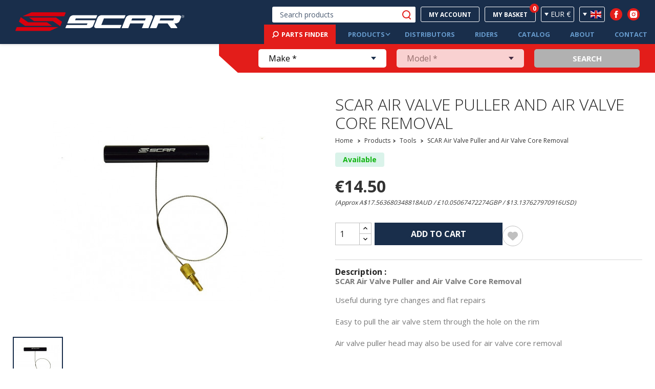

--- FILE ---
content_type: text/html; charset=utf-8
request_url: https://www.scar-racing.com/en/tools/520-air-valve-puller-and-air-valve-core-removal.html
body_size: 23560
content:
<!doctype html>
<html lang="en-US">

    <head>
        
            
    <meta charset="utf-8">


    <meta http-equiv="x-ua-compatible" content="ie=edge">



    <link rel="dns-prefetch" href="//www.googletagmanager.com" crossorigin="anonymous">
    <!-- Google Tag Manager -->
    <script>(function (w, d, s, l, i) {
            w[l] = w[l] || [];
            w[l].push({'gtm.start':
                        new Date().getTime(), event: 'gtm.js'});
            var f = d.getElementsByTagName(s)[0],
                    j = d.createElement(s), dl = l != 'dataLayer' ? '&l=' + l : '';
            j.async = true;
            j.src =
                    'https://www.googletagmanager.com/gtm.js?id=' + i + dl;
            f.parentNode.insertBefore(j, f);
        })(window, document, 'script', 'dataLayer', 'GTM-WF4Q8TV');</script>
    <!-- End Google Tag Manager -->



    <title>Air Valve Puller Scar for Motocross and Enduro</title>
    
        
    
    <meta name="description" content="Discover our Scar air valve puller for Motocross and Enduro. Useful when changing tires or repairing punctures.">
    <meta name="keywords" content="">
                <link rel="canonical" href="https://www.scar-racing.com/en/tools/520-air-valve-puller-and-air-valve-core-removal.html">
        
                    <link rel="alternate" href="https://www.scar-racing.com/fr/outils-/520-tire-valve-et-demonte-obus.html" hreflang="fr">
                    <link rel="alternate" href="https://www.scar-racing.com/en/tools/520-air-valve-puller-and-air-valve-core-removal.html" hreflang="en-us">
                    <link rel="alternate" href="https://www.scar-racing.com/it/attrezzo-/520-tira-valvola.html" hreflang="it-it">
                    <link rel="alternate" href="https://www.scar-racing.com/es/herramienta-/520-tirador-de-valvulas.html" hreflang="es-es">
                    <link rel="alternate" href="https://www.scar-racing.com/de/werkzeuge/520-ventilzieher.html" hreflang="de-de">
            

    
        <script type="application/ld+json">
  {
    "@context": "https://schema.org",
    "@type": "Organization",
    "name" : "SCAR RACING",
    "url" : "https://www.scar-racing.com/en/",
    "logo": {
      "@type": "ImageObject",
      "url":"/img/logo-1647269993.jpg"
    }
  }
</script>

<script type="application/ld+json">
  {
    "@context": "https://schema.org",
    "@type": "WebPage",
    "isPartOf": {
      "@type": "WebSite",
      "url":  "https://www.scar-racing.com/en/",
      "name": "SCAR RACING"
    },
    "name": "Air Valve Puller Scar for Motocross and Enduro",
    "url":  "https://www.scar-racing.com/en/tools/520-air-valve-puller-and-air-valve-core-removal.html"
  }
</script>


  <script type="application/ld+json">
    {
      "@context": "https://schema.org",
      "@type": "BreadcrumbList",
      "itemListElement": [
                      {
              "@type": "ListItem",
              "position": 1,
              "name": "Home",
              "item": "https://www.scar-racing.com/en/"
              },                        {
              "@type": "ListItem",
              "position": 2,
              "name": "Tools",
              "item": "https://www.scar-racing.com/en/19-tools"
              },                        {
              "@type": "ListItem",
              "position": 3,
              "name": "SCAR Air Valve Puller and Air Valve Core Removal",
              "item": "https://www.scar-racing.com/en/tools/520-air-valve-puller-and-air-valve-core-removal.html"
              }            ]
          }
  </script>
    


    <script type="application/ld+json">
  {
    "@context": "https://schema.org/",
    "@type": "Product",
    "name": "SCAR Air Valve Puller and Air Valve Core Removal",
    "description": "Discover our Scar air valve puller for Motocross and Enduro. Useful when changing tires or repairing punctures.",
    "category": "Tools",
    "image" :"https://www.scar-racing.com/375-medium_default/air-valve-puller-and-air-valve-core-removal.jpg",    "sku": "520",
    "mpn": "520",
        "brand": {
      "@type": "Thing",
      "name": "SCAR RACING"
    },              "weight": {
        "@context": "https://schema.org",
        "@type": "QuantitativeValue",
        "value": "0.045000",
        "unitCode": "kg"
      },                "offers": {
            "@type": "Offer",
            "priceCurrency": "EUR",
            "name": "SCAR Air Valve Puller and Air Valve Core Removal",
            "price": "14.5",
            "url": "https://www.scar-racing.com/en/tools/520-29659-air-valve-puller-and-air-valve-core-removal.html#",
            "priceValidUntil": "2026-02-09",
                          "image": ["https://www.scar-racing.com/375-large_default/air-valve-puller-and-air-valve-core-removal.jpg"],
                        "sku": "520",
            "mpn": "520",
                                    "availability": "https://schema.org/InStock",
            "seller": {
              "@type": "Organization",
              "name": "SCAR RACING"
            }
          }
                }
</script>



    



    <meta property="og:title" content="Air Valve Puller Scar for Motocross and Enduro" />
    <meta property="og:description" content="Discover our Scar air valve puller for Motocross and Enduro. Useful when changing tires or repairing punctures." />
    <meta property="og:url" content="https://www.scar-racing.com/en/tools/520-air-valve-puller-and-air-valve-core-removal.html" />
    <meta property="og:site_name" content="SCAR RACING" />
      



    <meta name="viewport" content="width=device-width, initial-scale=1">



    <link rel="icon" type="image/vnd.microsoft.icon" href="/img/favicon.ico?1647269993">
    <link rel="shortcut icon" type="image/x-icon" href="/img/favicon.ico?1647269993">



    <!-- connect to domain of font files -->
    <link rel="preconnect" href="https://fonts.gstatic.com" crossorigin>
    <!-- async CSS (optionally increase loading priority with fetchpriority="high") -->
    <link rel="stylesheet" href="https://fonts.googleapis.com/css2?family=Open+Sans:wght@300;400;600;700;800;900&display=swap" media="print" onload="this.onload = null;
            this.removeAttribute('media');" fetchpriority="high">
      <link rel="stylesheet" href="https://www.scar-racing.com/themes/grouplive/assets/cache/theme-014ba6211.css" type="text/css" media="all">

    <link href="/themes/grouplive/assets/css/swiper.css" rel="stylesheet">
    <link href="/themes/grouplive/assets/css/jquery.fancybox.min.css" rel="stylesheet">
    <link href="/themes/grouplive/assets/css/style.css?v=2" rel="stylesheet">
    <link href="/themes/grouplive/assets/css/responsive.css" rel="stylesheet">




        <script type="text/javascript" src="https://js.stripe.com/v3/" ></script>

<script type="text/javascript" src="/themes/grouplive/assets/js/jquery.zoom.min.js" ></script>




    <script type="text/javascript">
                var apple_pay_button_theme = "white";
                var apple_pay_button_type = "plain";
                var capture_method = "automatic";
                var ceFrontendConfig = {"isEditMode":"","stretchedSectionContainer":"","is_rtl":false};
                var express_checkout = "0";
                var google_pay_button_theme = "white";
                var google_pay_button_type = "plain";
                var handle_order_action_url = "https:\/\/www.scar-racing.com\/en\/module\/stripe_official\/handleOrderAction";
                var pay_pal_button_theme = "white";
                var pay_pal_button_type = "paypal";
                var postcode = null;
                var prestashop = {"cart":{"products":[],"totals":{"total":{"type":"total","label":"Total","amount":0,"value":"\u20ac0.00"},"total_including_tax":{"type":"total","label":"Total (tax incl.)","amount":0,"value":"\u20ac0.00"},"total_excluding_tax":{"type":"total","label":"Total (tax excl.)","amount":0,"value":"\u20ac0.00"}},"subtotals":{"products":{"type":"products","label":"Subtotal","amount":0,"value":"\u20ac0.00"},"discounts":null,"shipping":{"type":"shipping","label":"Shipping","amount":0,"value":""},"tax":{"type":"tax","label":"Included taxes","amount":0,"value":"\u20ac0.00"}},"products_count":0,"summary_string":"0 items","vouchers":{"allowed":1,"added":[]},"discounts":[],"minimalPurchase":0,"minimalPurchaseRequired":""},"currency":{"id":1,"name":"Euro","iso_code":"EUR","iso_code_num":"978","sign":"\u20ac"},"customer":{"lastname":null,"firstname":null,"email":null,"birthday":null,"newsletter":null,"newsletter_date_add":null,"optin":null,"website":null,"company":null,"siret":null,"ape":null,"is_logged":false,"gender":{"type":null,"name":null},"addresses":[]},"language":{"name":"English (English)","iso_code":"en","locale":"en-US","language_code":"en-us","is_rtl":"0","date_format_lite":"m\/d\/Y","date_format_full":"m\/d\/Y H:i:s","id":2},"page":{"title":"","canonical":"https:\/\/www.scar-racing.com\/en\/tools\/520-air-valve-puller-and-air-valve-core-removal.html","meta":{"title":"Air Valve Puller Scar for Motocross and Enduro","description":"Discover our Scar air valve puller for Motocross and Enduro. Useful when changing tires or repairing punctures.","keywords":"","robots":"index"},"page_name":"product","body_classes":{"lang-en":true,"lang-rtl":false,"country-FR":true,"currency-EUR":true,"layout-full-width":true,"page-product":true,"tax-display-enabled":true,"product-id-520":true,"product-SCAR Air Valve Puller and Air Valve Core Removal":true,"product-id-category-19":true,"product-id-manufacturer-0":true,"product-id-supplier-0":true,"product-available-for-order":true},"admin_notifications":[]},"shop":{"name":"SCAR RACING","logo":"\/img\/logo-1647269993.jpg","stores_icon":"\/img\/logo_stores.png","favicon":"\/img\/favicon.ico"},"urls":{"base_url":"https:\/\/www.scar-racing.com\/","current_url":"https:\/\/www.scar-racing.com\/en\/tools\/520-air-valve-puller-and-air-valve-core-removal.html","shop_domain_url":"https:\/\/www.scar-racing.com","img_ps_url":"https:\/\/www.scar-racing.com\/img\/","img_cat_url":"https:\/\/www.scar-racing.com\/img\/c\/","img_lang_url":"https:\/\/www.scar-racing.com\/img\/l\/","img_prod_url":"https:\/\/www.scar-racing.com\/img\/p\/","img_manu_url":"https:\/\/www.scar-racing.com\/img\/m\/","img_sup_url":"https:\/\/www.scar-racing.com\/img\/su\/","img_ship_url":"https:\/\/www.scar-racing.com\/img\/s\/","img_store_url":"https:\/\/www.scar-racing.com\/img\/st\/","img_col_url":"https:\/\/www.scar-racing.com\/img\/co\/","img_url":"https:\/\/www.scar-racing.com\/themes\/grouplive\/assets\/img\/","css_url":"https:\/\/www.scar-racing.com\/themes\/grouplive\/assets\/css\/","js_url":"https:\/\/www.scar-racing.com\/themes\/grouplive\/assets\/js\/","pic_url":"https:\/\/www.scar-racing.com\/upload\/","pages":{"address":"https:\/\/www.scar-racing.com\/en\/address","addresses":"https:\/\/www.scar-racing.com\/en\/addresses","authentication":"https:\/\/www.scar-racing.com\/en\/login","cart":"https:\/\/www.scar-racing.com\/en\/cart","category":"https:\/\/www.scar-racing.com\/en\/index.php?controller=category","cms":"https:\/\/www.scar-racing.com\/en\/index.php?controller=cms","contact":"https:\/\/www.scar-racing.com\/en\/contacts","discount":"https:\/\/www.scar-racing.com\/en\/discount","guest_tracking":"https:\/\/www.scar-racing.com\/en\/guest-tracking","history":"https:\/\/www.scar-racing.com\/en\/order-history","identity":"https:\/\/www.scar-racing.com\/en\/identity","index":"https:\/\/www.scar-racing.com\/en\/","my_account":"https:\/\/www.scar-racing.com\/en\/my-account","order_confirmation":"https:\/\/www.scar-racing.com\/en\/order-confirmation","order_detail":"https:\/\/www.scar-racing.com\/en\/index.php?controller=order-detail","order_follow":"https:\/\/www.scar-racing.com\/en\/order-follow","order":"https:\/\/www.scar-racing.com\/en\/order","order_return":"https:\/\/www.scar-racing.com\/en\/index.php?controller=order-return","order_slip":"https:\/\/www.scar-racing.com\/en\/credit-slip","pagenotfound":"https:\/\/www.scar-racing.com\/en\/page-not-found","password":"https:\/\/www.scar-racing.com\/en\/password-recovery","pdf_invoice":"https:\/\/www.scar-racing.com\/en\/index.php?controller=pdf-invoice","pdf_order_return":"https:\/\/www.scar-racing.com\/en\/index.php?controller=pdf-order-return","pdf_order_slip":"https:\/\/www.scar-racing.com\/en\/index.php?controller=pdf-order-slip","prices_drop":"https:\/\/www.scar-racing.com\/en\/prices-drop","product":"https:\/\/www.scar-racing.com\/en\/index.php?controller=product","search":"https:\/\/www.scar-racing.com\/en\/search","sitemap":"https:\/\/www.scar-racing.com\/en\/sitemap","stores":"https:\/\/www.scar-racing.com\/en\/stores","supplier":"https:\/\/www.scar-racing.com\/en\/supplier","register":"https:\/\/www.scar-racing.com\/en\/login?create_account=1","order_login":"https:\/\/www.scar-racing.com\/en\/order?login=1"},"alternative_langs":{"fr":"https:\/\/www.scar-racing.com\/fr\/outils-\/520-tire-valve-et-demonte-obus.html","en-us":"https:\/\/www.scar-racing.com\/en\/tools\/520-air-valve-puller-and-air-valve-core-removal.html","it-it":"https:\/\/www.scar-racing.com\/it\/attrezzo-\/520-tira-valvola.html","es-es":"https:\/\/www.scar-racing.com\/es\/herramienta-\/520-tirador-de-valvulas.html","de-de":"https:\/\/www.scar-racing.com\/de\/werkzeuge\/520-ventilzieher.html"},"theme_assets":"\/themes\/grouplive\/assets\/","actions":{"logout":"https:\/\/www.scar-racing.com\/en\/?mylogout="},"no_picture_image":{"bySize":{"small_default":{"url":"https:\/\/www.scar-racing.com\/img\/p\/en-default-small_default.jpg","width":98,"height":98},"cart_default":{"url":"https:\/\/www.scar-racing.com\/img\/p\/en-default-cart_default.jpg","width":125,"height":125},"home_default":{"url":"https:\/\/www.scar-racing.com\/img\/p\/en-default-home_default.jpg","width":250,"height":250},"listing_produit":{"url":"https:\/\/www.scar-racing.com\/img\/p\/en-default-listing_produit.jpg","width":300,"height":250},"medium_default":{"url":"https:\/\/www.scar-racing.com\/img\/p\/en-default-medium_default.jpg","width":452,"height":452},"large_default":{"url":"https:\/\/www.scar-racing.com\/img\/p\/en-default-large_default.jpg","width":1200,"height":1200}},"small":{"url":"https:\/\/www.scar-racing.com\/img\/p\/en-default-small_default.jpg","width":98,"height":98},"medium":{"url":"https:\/\/www.scar-racing.com\/img\/p\/en-default-listing_produit.jpg","width":300,"height":250},"large":{"url":"https:\/\/www.scar-racing.com\/img\/p\/en-default-large_default.jpg","width":1200,"height":1200},"legend":""}},"configuration":{"display_taxes_label":true,"display_prices_tax_incl":true,"is_catalog":false,"show_prices":true,"opt_in":{"partner":false},"quantity_discount":{"type":"discount","label":"Unit discount"},"voucher_enabled":1,"return_enabled":0},"field_required":[],"breadcrumb":{"links":[{"title":"Home","url":"https:\/\/www.scar-racing.com\/en\/"},{"title":"Tools","url":"https:\/\/www.scar-racing.com\/en\/19-tools"},{"title":"SCAR Air Valve Puller and Air Valve Core Removal","url":"https:\/\/www.scar-racing.com\/en\/tools\/520-air-valve-puller-and-air-valve-core-removal.html"}],"count":3},"link":{"protocol_link":"https:\/\/","protocol_content":"https:\/\/"},"time":1769320875,"static_token":"30d5c119e22e3dce20fdd873b3e2af2c","token":"9a0f3dca4b52d55226ee81256fbdc333","debug":false};
                var psemailsubscription_subscription = "https:\/\/www.scar-racing.com\/en\/module\/ps_emailsubscription\/subscription";
                var psr_icon_color = "#F19D76";
                var slider_width = "400";
                var stripe_address = {"id_customer":null,"id_manufacturer":null,"id_supplier":null,"id_warehouse":null,"id_country":null,"id_state":null,"country":null,"alias":null,"company":null,"lastname":null,"firstname":null,"address1":null,"address2":null,"postcode":null,"city":null,"other":null,"phone":null,"phone_mobile":null,"vat_number":null,"dni":null,"date_add":null,"date_upd":null,"deleted":0,"id":null,"id_shop_list":[],"force_id":false};
                var stripe_address_country_code = false;
                var stripe_amount = 0;
                var stripe_calculate_shipping = "https:\/\/www.scar-racing.com\/en\/module\/stripe_official\/calculateShipping";
                var stripe_create_elements = "https:\/\/www.scar-racing.com\/en\/module\/stripe_official\/createElements";
                var stripe_create_express_checkout = "https:\/\/www.scar-racing.com\/en\/module\/stripe_official\/createExpressCheckout";
                var stripe_create_intent = "https:\/\/www.scar-racing.com\/en\/module\/stripe_official\/createIntent";
                var stripe_css = "{\"base\": {\"iconColor\": \"#666ee8\",\"color\": \"#31325f\",\"fontWeight\": 400,\"fontFamily\": \"-apple-system, BlinkMacSystemFont, Segoe UI, Roboto, Oxygen-Sans, Ubuntu, Cantarell, Helvetica Neue, sans-serif\",\"fontSmoothing\": \"antialiased\",\"fontSize\": \"15px\",\"::placeholder\": { \"color\": \"#aab7c4\" },\":-webkit-autofill\": { \"color\": \"#666ee8\" }}}";
                var stripe_currency = "eur";
                var stripe_email = null;
                var stripe_express_amount = 1450;
                var stripe_express_cart_id = null;
                var stripe_express_currency_iso = "eur";
                var stripe_express_customer_model = {"email":null,"name":" ","id":null,"address":{"city":null,"countryIso":null,"street":null,"zipCode":null,"state":null}};
                var stripe_express_phone = null;
                var stripe_express_product_id = 520;
                var stripe_express_return_url = "https:\/\/www.scar-racing.com\/en\/module\/stripe_official\/orderConfirmationReturn?";
                var stripe_fullname = " ";
                var stripe_layout = "accordion";
                var stripe_locale = "en";
                var stripe_locations = ["product","cart"];
                var stripe_merchant_country_code = "FR";
                var stripe_message = {"processing":"Processing\u2026","accept_cgv":"Please accept the CGV","redirecting":"Redirecting\u2026"};
                var stripe_module_dir = "\/modules\/stripe_official";
                var stripe_order_confirm = "https:\/\/www.scar-racing.com\/en\/module\/stripe_official\/orderConfirmationReturn";
                var stripe_payment_elements_enabled = "1";
                var stripe_pk = "pk_live_LYy0bnRTYKmjr8jBBUsIBXyD";
                var stripe_position = "middle";
                var stripe_postcode_disabled = "1";
                var stripe_ps_version = "1.7";
                var stripe_theme = "stripe";
                var use_new_ps_translation = true;
            </script>

    <script type="text/javascript" src="https://code.jquery.com/jquery-3.5.1.min.js"></script>

    <script type="text/javascript" src="/themes/grouplive/assets/js/jquery.fancybox.min.js" ></script>
    <script type="text/javascript" src="/themes/grouplive/assets/js/swiper.jquery.min.js" ></script>
    <script type="text/javascript" src="/themes/grouplive/assets/js/functions.js?v=3" ></script>




    
<script type="text/javascript">
	(window.gaDevIds=window.gaDevIds||[]).push('d6YPbH');
	(function(i,s,o,g,r,a,m){i['GoogleAnalyticsObject']=r;i[r]=i[r]||function(){
	(i[r].q=i[r].q||[]).push(arguments)},i[r].l=1*new Date();a=s.createElement(o),
	m=s.getElementsByTagName(o)[0];a.async=1;a.src=g;m.parentNode.insertBefore(a,m)
	})(window,document,'script','https://www.google-analytics.com/analytics.js','ga');

            ga('create', 'UA-1202750-2', 'auto');
                        ga('send', 'pageview');
    
    ga('require', 'ec');
</script>





        
    <meta property="og:type" content="product">
            <meta property="og:image" content="https://www.scar-racing.com/375-large_default/air-valve-puller-and-air-valve-core-removal.jpg">
    
            <meta property="product:pretax_price:amount" content="12.083333">
        <meta property="product:pretax_price:currency" content="EUR">
        <meta property="product:price:amount" content="14.5">
        <meta property="product:price:currency" content="EUR">
                <meta property="product:weight:value" content="0.045000">
        <meta property="product:weight:units" content="kg">
    
    </head>

    <body id="product" class="lang-en country-fr currency-eur layout-full-width page-product tax-display-enabled product-id-520 product-scar-air-valve-puller-and-air-valve-core-removal product-id-category-19 product-id-manufacturer-0 product-id-supplier-0 product-available-for-order elementor-page elementor-page-520030201">

        <!-- Google Tag Manager (noscript) -->
        <noscript><iframe src="https://www.googletagmanager.com/ns.html?id=GTM-WF4Q8TV"
        height="0" width="0" style="display:none;visibility:hidden"></iframe></noscript>
        <!-- End Google Tag Manager (noscript) -->

        
            
        

        <main>
            
                            

            <header id="header">
                
                    



    <div class="header-banner">
        
    </div>



    <nav class="header-nav">
        <div class="nav-1">
            <div class="left">
                <div class="top-logo" id="_mobile_logo"></div>
            </div>
            <div class="right">

                                <div class="toggle-search-mobile">
                    <svg xmlns="http://www.w3.org/2000/svg" width="44.723" height="47.355" viewBox="0 0 44.723 47.355">
                        <path id="Tracé_46" data-name="Tracé 46" d="M-3087.767,1411.583l-7.829-7.826a20.927,20.927,0,0,1-11.359,3.335A21.068,21.068,0,0,1-3128,1386.047,21.069,21.069,0,0,1-3106.955,1365a21.069,21.069,0,0,1,21.047,21.047,20.968,20.968,0,0,1-5.635,14.318l7.5,7.5a2.63,2.63,0,0,1,0,3.719,2.625,2.625,0,0,1-1.861.772A2.618,2.618,0,0,1-3087.767,1411.583Zm-34.971-25.536a15.8,15.8,0,0,0,15.783,15.783,15.8,15.8,0,0,0,15.786-15.783,15.8,15.8,0,0,0-15.786-15.786A15.8,15.8,0,0,0-3122.738,1386.047Z" transform="translate(3128 -1365)" fill="#e31d1a"/>
                    </svg>
                </div>
                

                <div id="_mobile_language_selector" class="block_language_selector"></div>
                <div class="" id="menu-icon">
                    <span></span>
                    <span></span>
                    <span></span>
                </div>
            </div>
        </div>

        <div class="nav-2">

            <div class="left">
                <a href="#" id="parts-finder-mobile"><img class="" src="/themes/grouplive/assets/img/svg/magnifying-glass.svg" alt=""> <span>Parts finder</span></a>
            </div>

            <div class="right">
                <div id="socials-header-mobile">
                    <a href="https://www.facebook.com/scar.racing/" target="_blank"><img class="" src="/themes/grouplive/assets/img/svg/facebook.svg" alt="Facebook" /></a>
                    <a href="https://www.instagram.com/scarracing/" target="_blank"><img class="" src="/themes/grouplive/assets/img/svg/instagram.svg" alt="Instagram" /></a>
                </div>
                <div class="" id="_mobile_user_info"></div>
                <div class="" id="_mobile_cart"></div>
            </div>

            <div class="container-form-mobile">
                <form action="#" id="header-form-products" class="mobile">

                    


                    <label for="make" style="display:none;">Make</label>
                    <select name="make" id="make" required>
                        <option value="">Make *</option>
                        <option value="">Marca</option>
                        <option value="Yamaha">Yamaha</option>
                        <option value="Honda">Honda</option>
                        <option value="Kawasaki">Kawasaki</option>
                        <option value="Suzuki">Suzuki</option>
                        <option value="Husaberg">Husaberg</option>
                        <option value="Sherco">Sherco</option>
                        <option value="Fantic">Fantic</option>
                        <option value="STARK Future">STARK Future</option>
                        <option value="KTM">KTM</option>
                        <option value="Husqvarna">Husqvarna</option>
                        <option value="Gas-Gas">Gas-Gas</option>
                        <option value="Triumph">Triumph</option>
                        <option value="Beta">Beta</option>
                        <option value="TM">TM</option>
                        <option value="Alta">Alta</option>
                    </select>

                    
                    <label for="model" style="display:none;">Model</label>
                    <select name="model" id="model" disabled="">
                        <option value="">Model</option>
                        <option value="KX250X" data-make="Kawasaki" disabled="" style="display:none;">KX250X</option>
                        <option value="KX450X" data-make="Kawasaki" disabled="" style="display:none;">KX450X</option>
                        <option value="KX450" data-make="Kawasaki" disabled="" style="display:none;">KX450</option>
                        <option value="KX450F" data-make="Kawasaki" disabled="" style="display:none;">KX450F</option>
                        <option value="KX250" data-make="Kawasaki" disabled="" style="display:none;">KX250</option>
                        <option value="KX250F" data-make="Kawasaki" disabled="" style="display:none;">KX250F</option>
                        <option value="KX125" data-make="Kawasaki" disabled="" style="display:none;">KX125</option>
                        <option value="KLX450R" data-make="Kawasaki" disabled="" style="display:none;">KLX450R</option>
                        <option value="KX65" data-make="Kawasaki" disabled="" style="display:none;">KX65</option>
                        <option value="KX85" data-make="Kawasaki" disabled="" style="display:none;">KX85</option>
                        <option value="KX100" data-make="Kawasaki" disabled="" style="display:none;">KX100</option>
                        <option value="KLX300R" data-make="Kawasaki" disabled="" style="display:none;">KLX300R</option>
                        <option value="KFX450R" data-make="Kawasaki" disabled="" style="display:none;">KFX450R</option>
                        <option value="KLX250" data-make="Kawasaki" disabled="" style="display:none;">KLX250</option>
                        <option value="D-TRACKER" data-make="Kawasaki" disabled="" style="display:none;">D-TRACKER</option>
                        <option value="KLX230" data-make="Kawasaki" disabled="" style="display:none;">KLX230</option>
                        <option value="KLX230S" data-make="Kawasaki" disabled="" style="display:none;">KLX230S</option>
                        <option value="KLX230R" data-make="Kawasaki" disabled="" style="display:none;">KLX230R</option>
                        <option value="KLX300" data-make="Kawasaki" disabled="" style="display:none;">KLX300</option>
                        <option value="KX80" data-make="Kawasaki" disabled="" style="display:none;">KX80</option>
                        <option value="KLX125" data-make="Kawasaki" disabled="" style="display:none;">KLX125</option>
                        <option value="D-Tracker125" data-make="Kawasaki" disabled="" style="display:none;">D-Tracker125</option>
                        <option value="KLX150BF" data-make="Kawasaki" disabled="" style="display:none;">KLX150BF</option>
                        <option value="KX112" data-make="Kawasaki" disabled="" style="display:none;">KX112</option>
                        <option value="KLX400" data-make="Kawasaki" disabled="" style="display:none;">KLX400</option>
                        <option value="KLX150S" data-make="Kawasaki" disabled="" style="display:none;">KLX150S</option>
                        <option value="D-Tracker" data-make="Kawasaki" disabled="" style="display:none;">D-Tracker</option>
                        <option value="KLX150L" data-make="Kawasaki" disabled="" style="display:none;">KLX150L</option>
                        <option value="KLX110/L" data-make="Kawasaki" disabled="" style="display:none;">KLX110/L</option>
                        <option value="KLX125, D-TRACKER125" data-make="Kawasaki" disabled="" style="display:none;">KLX125, D-TRACKER125</option>
                        <option value="KLX250/ D-TRACKER" data-make="Kawasaki" disabled="" style="display:none;">KLX250/ D-TRACKER</option>
                        <option value="YZ125" data-make="Yamaha" disabled="" style="display:none;">YZ125</option>
                        <option value="YZ250" data-make="Yamaha" disabled="" style="display:none;">YZ250</option>
                        <option value="YZ125X" data-make="Yamaha" disabled="" style="display:none;">YZ125X</option>
                        <option value="YZ250X" data-make="Yamaha" disabled="" style="display:none;">YZ250X</option>
                        <option value="YZ250F" data-make="Yamaha" disabled="" style="display:none;">YZ250F</option>
                        <option value="YZ450F" data-make="Yamaha" disabled="" style="display:none;">YZ450F</option>
                        <option value="YZ250FX" data-make="Yamaha" disabled="" style="display:none;">YZ250FX</option>
                        <option value="YZ450FX" data-make="Yamaha" disabled="" style="display:none;">YZ450FX</option>
                        <option value="WR250F" data-make="Yamaha" disabled="" style="display:none;">WR250F</option>
                        <option value="WR450F" data-make="Yamaha" disabled="" style="display:none;">WR450F</option>
                        <option value="YFZ450R" data-make="Yamaha" disabled="" style="display:none;">YFZ450R</option>
                        <option value="YZ65" data-make="Yamaha" disabled="" style="display:none;">YZ65</option>
                        <option value="YZ85" data-make="Yamaha" disabled="" style="display:none;">YZ85</option>
                        <option value="TTR230" data-make="Yamaha" disabled="" style="display:none;">TTR230</option>
                        <option value="TW200" data-make="Yamaha" disabled="" style="display:none;">TW200</option>
                        <option value="YFZ450" data-make="Yamaha" disabled="" style="display:none;">YFZ450</option>
                        <option value="TRICKER" data-make="Yamaha" disabled="" style="display:none;">TRICKER</option>
                        <option value="SEROW250" data-make="Yamaha" disabled="" style="display:none;">SEROW250</option>
                        <option value="XT250X" data-make="Yamaha" disabled="" style="display:none;">XT250X</option>
                        <option value="WR250R" data-make="Yamaha" disabled="" style="display:none;">WR250R</option>
                        <option value="TENERE700" data-make="Yamaha" disabled="" style="display:none;">TENERE700</option>
                        <option value="YZ400F" data-make="Yamaha" disabled="" style="display:none;">YZ400F</option>
                        <option value="WR400F" data-make="Yamaha" disabled="" style="display:none;">WR400F</option>
                        <option value="WR426F" data-make="Yamaha" disabled="" style="display:none;">WR426F</option>
                        <option value="XT250" data-make="Yamaha" disabled="" style="display:none;">XT250</option>
                        <option value="RAPTOR700" data-make="Yamaha" disabled="" style="display:none;">RAPTOR700</option>
                        <option value="RAPTOR250" data-make="Yamaha" disabled="" style="display:none;">RAPTOR250</option>
                        <option value="RAPTOR350" data-make="Yamaha" disabled="" style="display:none;">RAPTOR350</option>
                        <option value="WR250X" data-make="Yamaha" disabled="" style="display:none;">WR250X</option>
                        <option value="YZF450R" data-make="Yamaha" disabled="" style="display:none;">YZF450R</option>
                        <option value="TTR50" data-make="Yamaha" disabled="" style="display:none;">TTR50</option>
                        <option value="TTR110" data-make="Yamaha" disabled="" style="display:none;">TTR110</option>
                        <option value="TTR125" data-make="Yamaha" disabled="" style="display:none;">TTR125</option>
                        <option value="XTZ125" data-make="Yamaha" disabled="" style="display:none;">XTZ125</option>
                        <option value="YZ426F" data-make="Yamaha" disabled="" style="display:none;">YZ426F</option>
                        <option value="CR125R" data-make="Honda" disabled="" style="display:none;">CR125R</option>
                        <option value="CR250R" data-make="Honda" disabled="" style="display:none;">CR250R</option>
                        <option value="CRF250R" data-make="Honda" disabled="" style="display:none;">CRF250R</option>
                        <option value="CRF450R" data-make="Honda" disabled="" style="display:none;">CRF450R</option>
                        <option value="CRF250RX" data-make="Honda" disabled="" style="display:none;">CRF250RX</option>
                        <option value="CRF450RX" data-make="Honda" disabled="" style="display:none;">CRF450RX</option>
                        <option value="CR500" data-make="Honda" disabled="" style="display:none;">CR500</option>
                        <option value="CRF250X" data-make="Honda" disabled="" style="display:none;">CRF250X</option>
                        <option value="CRF450X" data-make="Honda" disabled="" style="display:none;">CRF450X</option>
                        <option value="CRF250F" data-make="Honda" disabled="" style="display:none;">CRF250F</option>
                        <option value="CRF150F" data-make="Honda" disabled="" style="display:none;">CRF150F</option>
                        <option value="CRF230F" data-make="Honda" disabled="" style="display:none;">CRF230F</option>
                        <option value="CRF450L" data-make="Honda" disabled="" style="display:none;">CRF450L</option>
                        <option value="CRF450RL" data-make="Honda" disabled="" style="display:none;">CRF450RL</option>
                        <option value="CRF450RWE" data-make="Honda" disabled="" style="display:none;">CRF450RWE</option>
                        <option value="C85R" data-make="Honda" disabled="" style="display:none;">C85R</option>
                        <option value="CRF150R" data-make="Honda" disabled="" style="display:none;">CRF150R</option>
                        <option value="CRF250RWE" data-make="Honda" disabled="" style="display:none;">CRF250RWE</option>
                        <option value="CRF250L" data-make="Honda" disabled="" style="display:none;">CRF250L</option>
                        <option value="CB300R" data-make="Honda" disabled="" style="display:none;">CB300R</option>
                        <option value="CB500F" data-make="Honda" disabled="" style="display:none;">CB500F</option>
                        <option value="CBR1000S" data-make="Honda" disabled="" style="display:none;">CBR1000S</option>
                        <option value="CBR500R" data-make="Honda" disabled="" style="display:none;">CBR500R</option>
                        <option value="CMX300" data-make="Honda" disabled="" style="display:none;">CMX300</option>
                        <option value="CMX500" data-make="Honda" disabled="" style="display:none;">CMX500</option>
                        <option value="CBR600RR" data-make="Honda" disabled="" style="display:none;">CBR600RR</option>
                        <option value="CBR1000RR" data-make="Honda" disabled="" style="display:none;">CBR1000RR</option>
                        <option value="CRF250L/M" data-make="Honda" disabled="" style="display:none;">CRF250L/M</option>
                        <option value="CRF250RALLY" data-make="Honda" disabled="" style="display:none;">CRF250RALLY</option>
                        <option value="CRF1000L" data-make="Honda" disabled="" style="display:none;">CRF1000L</option>
                        <option value="CRF1100L AFRICA TWIN" data-make="Honda" disabled="" style="display:none;">CRF1100L AFRICA TWIN</option>
                        <option value="CRF300L" data-make="Honda" disabled="" style="display:none;">CRF300L</option>
                        <option value="CRF150L" data-make="Honda" disabled="" style="display:none;">CRF150L</option>
                        <option value="CRF300RALLY" data-make="Honda" disabled="" style="display:none;">CRF300RALLY</option>
                        <option value="CRF250RW" data-make="Honda" disabled="" style="display:none;">CRF250RW</option>
                        <option value="CRF450RW" data-make="Honda" disabled="" style="display:none;">CRF450RW</option>
                        <option value="CR85R" data-make="Honda" disabled="" style="display:none;">CR85R</option>
                        <option value="CRF125F" data-make="Honda" disabled="" style="display:none;">CRF125F</option>
                        <option value="CRF230R" data-make="Honda" disabled="" style="display:none;">CRF230R</option>
                        <option value="XR400MOTARD" data-make="Honda" disabled="" style="display:none;">XR400MOTARD</option>
                        <option value="TRX400EX" data-make="Honda" disabled="" style="display:none;">TRX400EX</option>
                        <option value="TRX450R" data-make="Honda" disabled="" style="display:none;">TRX450R</option>
                        <option value="TRX450ER" data-make="Honda" disabled="" style="display:none;">TRX450ER</option>
                        <option value="XR250/BAJA" data-make="Honda" disabled="" style="display:none;">XR250/BAJA</option>
                        <option value="XR250/MOTARD" data-make="Honda" disabled="" style="display:none;">XR250/MOTARD</option>
                        <option value="CRF110F" data-make="Honda" disabled="" style="display:none;">CRF110F</option>
                        <option value="CRF1000L AFRICA TWIN" data-make="Honda" disabled="" style="display:none;">CRF1000L AFRICA TWIN</option>
                        <option value="CR85" data-make="Honda" disabled="" style="display:none;">CR85</option>
                        <option value="XR650R" data-make="Honda" disabled="" style="display:none;">XR650R</option>
                        <option value="CRF250RWWE" data-make="Honda" disabled="" style="display:none;">CRF250RWWE</option>
                        <option value="CR500R" data-make="Honda" disabled="" style="display:none;">CR500R</option>
                        <option value="XR50R" data-make="Honda" disabled="" style="display:none;">XR50R</option>
                        <option value="CRF50F" data-make="Honda" disabled="" style="display:none;">CRF50F</option>
                        <option value="XR230/Motard" data-make="Honda" disabled="" style="display:none;">XR230/Motard</option>
                        <option value="XR400/Motard" data-make="Honda" disabled="" style="display:none;">XR400/Motard</option>
                        <option value="CRM50" data-make="Honda" disabled="" style="display:none;">CRM50</option>
                        <option value="CRM80" data-make="Honda" disabled="" style="display:none;">CRM80</option>
                        <option value="CRM250R" data-make="Honda" disabled="" style="display:none;">CRM250R</option>
                        <option value="MONKEY125" data-make="Honda" disabled="" style="display:none;">MONKEY125</option>
                        <option value="CRF1100L AFRICA TWIN ADV SPORTS ES" data-make="Honda" disabled="" style="display:none;">CRF1100L AFRICA TWIN ADV SPORTS ES</option>
                        <option value="XR250/Motard" data-make="Honda" disabled="" style="display:none;">XR250/Motard</option>
                        <option value="CRF1100L AFRICA TWIN/DCT" data-make="Honda" disabled="" style="display:none;">CRF1100L AFRICA TWIN/DCT</option>
                        <option value="XX125" data-make="Fantic" disabled="" style="display:none;">XX125</option>
                        <option value="XX250" data-make="Fantic" disabled="" style="display:none;">XX250</option>
                        <option value="XXF250" data-make="Fantic" disabled="" style="display:none;">XXF250</option>
                        <option value="XXF450" data-make="Fantic" disabled="" style="display:none;">XXF450</option>
                        <option value="XE125" data-make="Fantic" disabled="" style="display:none;">XE125</option>
                        <option value="XEF250" data-make="Fantic" disabled="" style="display:none;">XEF250</option>
                        <option value="XEF450" data-make="Fantic" disabled="" style="display:none;">XEF450</option>
                        <option value="XE300" data-make="Fantic" disabled="" style="display:none;">XE300</option>
                        <option value="XXEF250" data-make="Fantic" disabled="" style="display:none;">XXEF250</option>
                        <option value="XXEF450" data-make="Fantic" disabled="" style="display:none;">XXEF450</option>
                        <option value="XEF310" data-make="Fantic" disabled="" style="display:none;">XEF310</option>
                        <option value="125SX" data-make="KTM" disabled="" style="display:none;">125SX</option>
                        <option value="250SX" data-make="KTM" disabled="" style="display:none;">250SX</option>
                        <option value="300SX" data-make="KTM" disabled="" style="display:none;">300SX</option>
                        <option value="250SXF" data-make="KTM" disabled="" style="display:none;">250SXF</option>
                        <option value="350SXF" data-make="KTM" disabled="" style="display:none;">350SXF</option>
                        <option value="450SXF" data-make="KTM" disabled="" style="display:none;">450SXF</option>
                        <option value="300XC" data-make="KTM" disabled="" style="display:none;">300XC</option>
                        <option value="250XCF" data-make="KTM" disabled="" style="display:none;">250XCF</option>
                        <option value="350XCF" data-make="KTM" disabled="" style="display:none;">350XCF</option>
                        <option value="450XCF" data-make="KTM" disabled="" style="display:none;">450XCF</option>
                        <option value="150SX" data-make="KTM" disabled="" style="display:none;">150SX</option>
                        <option value="125EXC" data-make="KTM" disabled="" style="display:none;">125EXC</option>
                        <option value="250EXC" data-make="KTM" disabled="" style="display:none;">250EXC</option>
                        <option value="300EXC" data-make="KTM" disabled="" style="display:none;">300EXC</option>
                        <option value="250EXCF" data-make="KTM" disabled="" style="display:none;">250EXCF</option>
                        <option value="350EXCF" data-make="KTM" disabled="" style="display:none;">350EXCF</option>
                        <option value="450EXCF" data-make="KTM" disabled="" style="display:none;">450EXCF</option>
                        <option value="500EXCF" data-make="KTM" disabled="" style="display:none;">500EXCF</option>
                        <option value="300EXC SIX DAYS" data-make="KTM" disabled="" style="display:none;">300EXC SIX DAYS</option>
                        <option value="350EXCF SIX DAYS" data-make="KTM" disabled="" style="display:none;">350EXCF SIX DAYS</option>
                        <option value="450EXCF SIX DAYS" data-make="KTM" disabled="" style="display:none;">450EXCF SIX DAYS</option>
                        <option value="500EXCF SIX DAYS" data-make="KTM" disabled="" style="display:none;">500EXCF SIX DAYS</option>
                        <option value="250XCW" data-make="KTM" disabled="" style="display:none;">250XCW</option>
                        <option value="300XCW" data-make="KTM" disabled="" style="display:none;">300XCW</option>
                        <option value="450XCW" data-make="KTM" disabled="" style="display:none;">450XCW</option>
                        <option value="350XWF" data-make="KTM" disabled="" style="display:none;">350XWF</option>
                        <option value="500XWF" data-make="KTM" disabled="" style="display:none;">500XWF</option>
                        <option value="125XCW" data-make="KTM" disabled="" style="display:none;">125XCW</option>
                        <option value="65SX" data-make="KTM" disabled="" style="display:none;">65SX</option>
                        <option value="85SX" data-make="KTM" disabled="" style="display:none;">85SX</option>
                        <option value="125XC" data-make="KTM" disabled="" style="display:none;">125XC</option>
                        <option value="150EXC TPI" data-make="KTM" disabled="" style="display:none;">150EXC TPI</option>
                        <option value="250EXC TPI" data-make="KTM" disabled="" style="display:none;">250EXC TPI</option>
                        <option value="300EXC TPI" data-make="KTM" disabled="" style="display:none;">300EXC TPI</option>
                        <option value="450XCFW" data-make="KTM" disabled="" style="display:none;">450XCFW</option>
                        <option value="150EXC" data-make="KTM" disabled="" style="display:none;">150EXC</option>
                        <option value="50SX" data-make="KTM" disabled="" style="display:none;">50SX</option>
                        <option value="500EXC" data-make="KTM" disabled="" style="display:none;">500EXC</option>
                        <option value="150XCW" data-make="KTM" disabled="" style="display:none;">150XCW</option>
                        <option value="450SMR" data-make="KTM" disabled="" style="display:none;">450SMR</option>
                        <option value="200EXC" data-make="KTM" disabled="" style="display:none;">200EXC</option>
                        <option value="450EXC" data-make="KTM" disabled="" style="display:none;">450EXC</option>
                        <option value="350EXC" data-make="KTM" disabled="" style="display:none;">350EXC</option>
                        <option value="505SXF" data-make="KTM" disabled="" style="display:none;">505SXF</option>
                        <option value="400EXC" data-make="KTM" disabled="" style="display:none;">400EXC</option>
                        <option value="525EXC" data-make="KTM" disabled="" style="display:none;">525EXC</option>
                        <option value="530EXC" data-make="KTM" disabled="" style="display:none;">530EXC</option>
                        <option value="400LC4" data-make="KTM" disabled="" style="display:none;">400LC4</option>
                        <option value="400SX" data-make="KTM" disabled="" style="display:none;">400SX</option>
                        <option value="600LC4" data-make="KTM" disabled="" style="display:none;">600LC4</option>
                        <option value="640DUKE" data-make="KTM" disabled="" style="display:none;">640DUKE</option>
                        <option value="690DUKER" data-make="KTM" disabled="" style="display:none;">690DUKER</option>
                        <option value="690ENDUROR" data-make="KTM" disabled="" style="display:none;">690ENDUROR</option>
                        <option value="690SMCR" data-make="KTM" disabled="" style="display:none;">690SMCR</option>
                        <option value="690DUKE" data-make="KTM" disabled="" style="display:none;">690DUKE</option>
                        <option value="690 DUKE R" data-make="KTM" disabled="" style="display:none;">690 DUKE R</option>
                        <option value="690 ENDURO R" data-make="KTM" disabled="" style="display:none;">690 ENDURO R</option>
                        <option value="690 SUPERMOTO" data-make="KTM" disabled="" style="display:none;">690 SUPERMOTO</option>
                        <option value="690 SMC" data-make="KTM" disabled="" style="display:none;">690 SMC</option>
                        <option value="690 SMCR" data-make="KTM" disabled="" style="display:none;">690 SMCR</option>
                        <option value="144SX" data-make="KTM" disabled="" style="display:none;">144SX</option>
                        <option value="790ADVENTURE R" data-make="KTM" disabled="" style="display:none;">790ADVENTURE R</option>
                        <option value="1090ADVENTURE" data-make="KTM" disabled="" style="display:none;">1090ADVENTURE</option>
                        <option value="1190ADVENTURE" data-make="KTM" disabled="" style="display:none;">1190ADVENTURE</option>
                        <option value="1290SUPERADVENTURE" data-make="KTM" disabled="" style="display:none;">1290SUPERADVENTURE</option>
                        <option value="1290SUPERDUKE" data-make="KTM" disabled="" style="display:none;">1290SUPERDUKE</option>
                        <option value="FREERIDE E-XC" data-make="KTM" disabled="" style="display:none;">FREERIDE E-XC</option>
                        <option value="FREERIDE250R" data-make="KTM" disabled="" style="display:none;">FREERIDE250R</option>
                        <option value="FREERIDE350" data-make="KTM" disabled="" style="display:none;">FREERIDE350</option>
                        <option value="250EXC SIX DAYS" data-make="KTM" disabled="" style="display:none;">250EXC SIX DAYS</option>
                        <option value="250EXCF SIX DAYS" data-make="KTM" disabled="" style="display:none;">250EXCF SIX DAYS</option>
                        <option value="150 XC" data-make="KTM" disabled="" style="display:none;">150 XC</option>
                        <option value="150 XC-W" data-make="KTM" disabled="" style="display:none;">150 XC-W</option>
                        <option value="150 XC-W TPI" data-make="KTM" disabled="" style="display:none;">150 XC-W TPI</option>
                        <option value="200 XC" data-make="KTM" disabled="" style="display:none;">200 XC</option>
                        <option value="200 XC-W" data-make="KTM" disabled="" style="display:none;">200 XC-W</option>
                        <option value="250 XC" data-make="KTM" disabled="" style="display:none;">250 XC</option>
                        <option value="250 XC-F" data-make="KTM" disabled="" style="display:none;">250 XC-F</option>
                        <option value="250 XCF-W" data-make="KTM" disabled="" style="display:none;">250 XCF-W</option>
                        <option value="250 XC-W" data-make="KTM" disabled="" style="display:none;">250 XC-W</option>
                        <option value="250 XC-W TPI" data-make="KTM" disabled="" style="display:none;">250 XC-W TPI</option>
                        <option value="300 XC" data-make="KTM" disabled="" style="display:none;">300 XC</option>
                        <option value="300 XC-W" data-make="KTM" disabled="" style="display:none;">300 XC-W</option>
                        <option value="300 XC-W TPI" data-make="KTM" disabled="" style="display:none;">300 XC-W TPI</option>
                        <option value="350 XC-F" data-make="KTM" disabled="" style="display:none;">350 XC-F</option>
                        <option value="125 XC" data-make="KTM" disabled="" style="display:none;">125 XC</option>
                        <option value="250 XC TPI" data-make="KTM" disabled="" style="display:none;">250 XC TPI</option>
                        <option value="300 XC TPI" data-make="KTM" disabled="" style="display:none;">300 XC TPI</option>
                        <option value="450 XC-F" data-make="KTM" disabled="" style="display:none;">450 XC-F</option>
                        <option value="690 SMC R" data-make="KTM" disabled="" style="display:none;">690 SMC R</option>
                        <option value="250EXCF SIXDAYS" data-make="KTM" disabled="" style="display:none;">250EXCF SIXDAYS</option>
                        <option value="350EXCF SIXDAYS" data-make="KTM" disabled="" style="display:none;">350EXCF SIXDAYS</option>
                        <option value="450EXCF SIXDAYS" data-make="KTM" disabled="" style="display:none;">450EXCF SIXDAYS</option>
                        <option value="250XCW TPI" data-make="KTM" disabled="" style="display:none;">250XCW TPI</option>
                        <option value="300XC TPI" data-make="KTM" disabled="" style="display:none;">300XC TPI</option>
                        <option value="350XCFW" data-make="KTM" disabled="" style="display:none;">350XCFW</option>
                        <option value="300XCW TPI" data-make="KTM" disabled="" style="display:none;">300XCW TPI</option>
                        <option value="250XC" data-make="KTM" disabled="" style="display:none;">250XC</option>
                        <option value="390 ADVENTURE" data-make="KTM" disabled="" style="display:none;">390 ADVENTURE</option>
                        <option value="790 ADVENTURE" data-make="KTM" disabled="" style="display:none;">790 ADVENTURE</option>
                        <option value="890 ADVENTURE" data-make="KTM" disabled="" style="display:none;">890 ADVENTURE</option>
                        <option value="1290 SUPER ADVENTURE" data-make="KTM" disabled="" style="display:none;">1290 SUPER ADVENTURE</option>
                        <option value="150XC" data-make="KTM" disabled="" style="display:none;">150XC</option>
                        <option value="200XC" data-make="KTM" disabled="" style="display:none;">200XC</option>
                        <option value="200XCW" data-make="KTM" disabled="" style="display:none;">200XCW</option>
                        <option value="400XCW" data-make="KTM" disabled="" style="display:none;">400XCW</option>
                        <option value="250XCFW" data-make="KTM" disabled="" style="display:none;">250XCFW</option>
                        <option value="500XCW" data-make="KTM" disabled="" style="display:none;">500XCW</option>
                        <option value="105XC" data-make="KTM" disabled="" style="display:none;">105XC</option>
                        <option value="FREERIDE" data-make="KTM" disabled="" style="display:none;">FREERIDE</option>
                        <option value="250XC TPI" data-make="KTM" disabled="" style="display:none;">250XC TPI</option>
                        <option value="300XCF" data-make="KTM" disabled="" style="display:none;">300XCF</option>
                        <option value="150XCW TPI" data-make="KTM" disabled="" style="display:none;">150XCW TPI</option>
                        <option value="350 XCFW" data-make="KTM" disabled="" style="display:none;">350 XCFW</option>
                        <option value="500 XCFW" data-make="KTM" disabled="" style="display:none;">500 XCFW</option>
                        <option value="SX-E 5" data-make="KTM" disabled="" style="display:none;">SX-E 5</option>
                        <option value="250SX-F" data-make="KTM" disabled="" style="display:none;">250SX-F</option>
                        <option value="450SX-F" data-make="KTM" disabled="" style="display:none;">450SX-F</option>
                        <option value="250EXC-F" data-make="KTM" disabled="" style="display:none;">250EXC-F</option>
                        <option value="450EXC-F" data-make="KTM" disabled="" style="display:none;">450EXC-F</option>
                        <option value="125EXC 6DAYS" data-make="KTM" disabled="" style="display:none;">125EXC 6DAYS</option>
                        <option value="300EXC 6DAYS" data-make="KTM" disabled="" style="display:none;">300EXC 6DAYS</option>
                        <option value="250EXC-F 6DAYS" data-make="KTM" disabled="" style="display:none;">250EXC-F 6DAYS</option>
                        <option value="500EXC-F 6DAYS" data-make="KTM" disabled="" style="display:none;">500EXC-F 6DAYS</option>
                        <option value="250XC-F" data-make="KTM" disabled="" style="display:none;">250XC-F</option>
                        <option value="450XC-F" data-make="KTM" disabled="" style="display:none;">450XC-F</option>
                        <option value="300XC-W" data-make="KTM" disabled="" style="display:none;">300XC-W</option>
                        <option value="125XC-W" data-make="KTM" disabled="" style="display:none;">125XC-W</option>
                        <option value="500XCFW" data-make="KTM" disabled="" style="display:none;">500XCFW</option>
                        <option value="690 ENDURO" data-make="KTM" disabled="" style="display:none;">690 ENDURO</option>
                        <option value="105SX" data-make="KTM" disabled="" style="display:none;">105SX</option>
                        <option value="690ENDURO" data-make="KTM" disabled="" style="display:none;">690ENDURO</option>
                        <option value="990SMR" data-make="KTM" disabled="" style="display:none;">990SMR</option>
                        <option value="990ADVENTURE" data-make="KTM" disabled="" style="display:none;">990ADVENTURE</option>
                        <option value="DUKE390" data-make="KTM" disabled="" style="display:none;">DUKE390</option>
                        <option value="DUKE690" data-make="KTM" disabled="" style="display:none;">DUKE690</option>
                        <option value="DUKE990" data-make="KTM" disabled="" style="display:none;">DUKE990</option>
                        <option value="1190RC8" data-make="KTM" disabled="" style="display:none;">1190RC8</option>
                        <option value="FREERIDE 250F" data-make="KTM" disabled="" style="display:none;">FREERIDE 250F</option>
                        <option value="DUKE790" data-make="KTM" disabled="" style="display:none;">DUKE790</option>
                        <option value="690 DUKE" data-make="KTM" disabled="" style="display:none;">690 DUKE</option>
                        <option value="250SX " data-make="KTM" disabled="" style="display:none;">250SX </option>
                        <option value="690 ENDUROR" data-make="KTM" disabled="" style="display:none;">690 ENDUROR</option>
                        <option value="690 Enduro R" data-make="KTM" disabled="" style="display:none;">690 Enduro R</option>
                        <option value="690 SMC-R" data-make="KTM" disabled="" style="display:none;">690 SMC-R</option>
                        <option value="TC125" data-make="Husqvarna" disabled="" style="display:none;">TC125</option>
                        <option value="TC250" data-make="Husqvarna" disabled="" style="display:none;">TC250</option>
                        <option value="FC250" data-make="Husqvarna" disabled="" style="display:none;">FC250</option>
                        <option value="FC350" data-make="Husqvarna" disabled="" style="display:none;">FC350</option>
                        <option value="FC450" data-make="Husqvarna" disabled="" style="display:none;">FC450</option>
                        <option value="TX300" data-make="Husqvarna" disabled="" style="display:none;">TX300</option>
                        <option value="FX350" data-make="Husqvarna" disabled="" style="display:none;">FX350</option>
                        <option value="FX450" data-make="Husqvarna" disabled="" style="display:none;">FX450</option>
                        <option value="TC150" data-make="Husqvarna" disabled="" style="display:none;">TC150</option>
                        <option value="TC300" data-make="Husqvarna" disabled="" style="display:none;">TC300</option>
                        <option value="TE125" data-make="Husqvarna" disabled="" style="display:none;">TE125</option>
                        <option value="TE250" data-make="Husqvarna" disabled="" style="display:none;">TE250</option>
                        <option value="TE150" data-make="Husqvarna" disabled="" style="display:none;">TE150</option>
                        <option value="TE300" data-make="Husqvarna" disabled="" style="display:none;">TE300</option>
                        <option value="FE250" data-make="Husqvarna" disabled="" style="display:none;">FE250</option>
                        <option value="FE350" data-make="Husqvarna" disabled="" style="display:none;">FE350</option>
                        <option value="FE450" data-make="Husqvarna" disabled="" style="display:none;">FE450</option>
                        <option value="FE501" data-make="Husqvarna" disabled="" style="display:none;">FE501</option>
                        <option value="TC65" data-make="Husqvarna" disabled="" style="display:none;">TC65</option>
                        <option value="TC85" data-make="Husqvarna" disabled="" style="display:none;">TC85</option>
                        <option value="FS450" data-make="Husqvarna" disabled="" style="display:none;">FS450</option>
                        <option value="TX125" data-make="Husqvarna" disabled="" style="display:none;">TX125</option>
                        <option value="TE150i" data-make="Husqvarna" disabled="" style="display:none;">TE150i</option>
                        <option value="TE250i" data-make="Husqvarna" disabled="" style="display:none;">TE250i</option>
                        <option value="TE300i" data-make="Husqvarna" disabled="" style="display:none;">TE300i</option>
                        <option value="TC50" data-make="Husqvarna" disabled="" style="display:none;">TC50</option>
                        <option value="Husqvarna - 2 STROKE" data-make="Husqvarna" disabled="" style="display:none;">Husqvarna - 2 STROKE</option>
                        <option value="Husqvarna - 4 STROKE" data-make="Husqvarna" disabled="" style="display:none;">Husqvarna - 4 STROKE</option>
                        <option value="FE390" data-make="Husqvarna" disabled="" style="display:none;">FE390</option>
                        <option value="701ENDURO" data-make="Husqvarna" disabled="" style="display:none;">701ENDURO</option>
                        <option value="701SUPERMOTO" data-make="Husqvarna" disabled="" style="display:none;">701SUPERMOTO</option>
                        <option value="701  ENDURO" data-make="Husqvarna" disabled="" style="display:none;">701  ENDURO</option>
                        <option value="TX 300i" data-make="Husqvarna" disabled="" style="display:none;">TX 300i</option>
                        <option value="701 ENDURO" data-make="Husqvarna" disabled="" style="display:none;">701 ENDURO</option>
                        <option value="701 SUPERMOTO" data-make="Husqvarna" disabled="" style="display:none;">701 SUPERMOTO</option>
                        <option value="EE 5" data-make="Husqvarna" disabled="" style="display:none;">EE 5</option>
                        <option value="MC125" data-make="Gas-Gas" disabled="" style="display:none;">MC125</option>
                        <option value="MC250" data-make="Gas-Gas" disabled="" style="display:none;">MC250</option>
                        <option value="MC250F" data-make="Gas-Gas" disabled="" style="display:none;">MC250F</option>
                        <option value="MC350F" data-make="Gas-Gas" disabled="" style="display:none;">MC350F</option>
                        <option value="MC450F" data-make="Gas-Gas" disabled="" style="display:none;">MC450F</option>
                        <option value="EC250" data-make="Gas-Gas" disabled="" style="display:none;">EC250</option>
                        <option value="EC300" data-make="Gas-Gas" disabled="" style="display:none;">EC300</option>
                        <option value="EC250F" data-make="Gas-Gas" disabled="" style="display:none;">EC250F</option>
                        <option value="EC350F" data-make="Gas-Gas" disabled="" style="display:none;">EC350F</option>
                        <option value="EC450F" data-make="Gas-Gas" disabled="" style="display:none;">EC450F</option>
                        <option value="EC500F" data-make="Gas-Gas" disabled="" style="display:none;">EC500F</option>
                        <option value="EX250" data-make="Gas-Gas" disabled="" style="display:none;">EX250</option>
                        <option value="EX300" data-make="Gas-Gas" disabled="" style="display:none;">EX300</option>
                        <option value="EX350F" data-make="Gas-Gas" disabled="" style="display:none;">EX350F</option>
                        <option value="EX250F" data-make="Gas-Gas" disabled="" style="display:none;">EX250F</option>
                        <option value="EX450F" data-make="Gas-Gas" disabled="" style="display:none;">EX450F</option>
                        <option value="MC150" data-make="Gas-Gas" disabled="" style="display:none;">MC150</option>
                        <option value="MC300" data-make="Gas-Gas" disabled="" style="display:none;">MC300</option>
                        <option value="EC125" data-make="Gas-Gas" disabled="" style="display:none;">EC125</option>
                        <option value="MC65" data-make="Gas-Gas" disabled="" style="display:none;">MC65</option>
                        <option value="MC85" data-make="Gas-Gas" disabled="" style="display:none;">MC85</option>
                        <option value="EC200" data-make="Gas-Gas" disabled="" style="display:none;">EC200</option>
                        <option value="EC300F" data-make="Gas-Gas" disabled="" style="display:none;">EC300F</option>
                        <option value="XC200" data-make="Gas-Gas" disabled="" style="display:none;">XC200</option>
                        <option value="XC300" data-make="Gas-Gas" disabled="" style="display:none;">XC300</option>
                        <option value="XC250" data-make="Gas-Gas" disabled="" style="display:none;">XC250</option>
                        <option value="MC50" data-make="Gas-Gas" disabled="" style="display:none;">MC50</option>
                        <option value="XC200/250/300" data-make="Gas-Gas" disabled="" style="display:none;">XC200/250/300</option>
                        <option value="MC-E 5" data-make="Gas-Gas" disabled="" style="display:none;">MC-E 5</option>
                        <option value="ES700" data-make="Gas-Gas" disabled="" style="display:none;">ES700</option>
                        <option value="SM700" data-make="Gas-Gas" disabled="" style="display:none;">SM700</option>
                        <option value="350 XCF-W" data-make="Gas-Gas" disabled="" style="display:none;">350 XCF-W</option>
                        <option value="450 XC-F" data-make="Gas-Gas" disabled="" style="display:none;">450 XC-F</option>
                        <option value="450 XC-W" data-make="Gas-Gas" disabled="" style="display:none;">450 XC-W</option>
                        <option value="450 XCFW" data-make="Gas-Gas" disabled="" style="display:none;">450 XCFW</option>
                        <option value="500 XC-W" data-make="Gas-Gas" disabled="" style="display:none;">500 XC-W</option>
                        <option value="EX 300" data-make="Gas-Gas" disabled="" style="display:none;">EX 300</option>
                        <option value="EX 250F" data-make="Gas-Gas" disabled="" style="display:none;">EX 250F</option>
                        <option value="EX 350F" data-make="Gas-Gas" disabled="" style="display:none;">EX 350F</option>
                        <option value="EX 450F" data-make="Gas-Gas" disabled="" style="display:none;">EX 450F</option>
                        <option value="MC350" data-make="Gas-Gas" disabled="" style="display:none;">MC350</option>
                        <option value="MC450" data-make="Gas-Gas" disabled="" style="display:none;">MC450</option>
                        <option value="MC550" data-make="Gas-Gas" disabled="" style="display:none;">MC550</option>
                        <option value="MC650" data-make="Gas-Gas" disabled="" style="display:none;">MC650</option>
                        <option value="MC750" data-make="Gas-Gas" disabled="" style="display:none;">MC750</option>
                        <option value="MC850" data-make="Gas-Gas" disabled="" style="display:none;">MC850</option>
                        <option value="MC950" data-make="Gas-Gas" disabled="" style="display:none;">MC950</option>
                        <option value="MC1050" data-make="Gas-Gas" disabled="" style="display:none;">MC1050</option>
                        <option value="MC1150" data-make="Gas-Gas" disabled="" style="display:none;">MC1150</option>
                        <option value="MC1250" data-make="Gas-Gas" disabled="" style="display:none;">MC1250</option>
                        <option value="MC1350" data-make="Gas-Gas" disabled="" style="display:none;">MC1350</option>
                        <option value="MC175" data-make="Gas-Gas" disabled="" style="display:none;">MC175</option>
                        <option value="MC200" data-make="Gas-Gas" disabled="" style="display:none;">MC200</option>
                        <option value="MC225" data-make="Gas-Gas" disabled="" style="display:none;">MC225</option>
                        <option value="MC275" data-make="Gas-Gas" disabled="" style="display:none;">MC275</option>
                        <option value="MC325" data-make="Gas-Gas" disabled="" style="display:none;">MC325</option>
                        <option value="MC375" data-make="Gas-Gas" disabled="" style="display:none;">MC375</option>
                        <option value="MC400" data-make="Gas-Gas" disabled="" style="display:none;">MC400</option>
                        <option value="MC425" data-make="Gas-Gas" disabled="" style="display:none;">MC425</option>
                        <option value="ENDURO GP 250" data-make="Gas-Gas" disabled="" style="display:none;">ENDURO GP 250</option>
                        <option value="ENDURO GP 300" data-make="Gas-Gas" disabled="" style="display:none;">ENDURO GP 300</option>
                        <option value="EX300F" data-make="Gas-Gas" disabled="" style="display:none;">EX300F</option>
                        <option value="MC250F Factory edition" data-make="Gas-Gas" disabled="" style="display:none;">MC250F Factory edition</option>
                        <option value="MC450F Factory edition" data-make="Gas-Gas" disabled="" style="display:none;">MC450F Factory edition</option>
                        <option value="RM125" data-make="Suzuki" disabled="" style="display:none;">RM125</option>
                        <option value="RMZ250" data-make="Suzuki" disabled="" style="display:none;">RMZ250</option>
                        <option value="RM250" data-make="Suzuki" disabled="" style="display:none;">RM250</option>
                        <option value="RMZ450" data-make="Suzuki" disabled="" style="display:none;">RMZ450</option>
                        <option value="RMX450Z" data-make="Suzuki" disabled="" style="display:none;">RMX450Z</option>
                        <option value="RM85" data-make="Suzuki" disabled="" style="display:none;">RM85</option>
                        <option value="DRZ125" data-make="Suzuki" disabled="" style="display:none;">DRZ125</option>
                        <option value="GSXR600" data-make="Suzuki" disabled="" style="display:none;">GSXR600</option>
                        <option value="GSXR750" data-make="Suzuki" disabled="" style="display:none;">GSXR750</option>
                        <option value="GSXR1000" data-make="Suzuki" disabled="" style="display:none;">GSXR1000</option>
                        <option value="HAYABUSA" data-make="Suzuki" disabled="" style="display:none;">HAYABUSA</option>
                        <option value="LT-R450" data-make="Suzuki" disabled="" style="display:none;">LT-R450</option>
                        <option value="DRZ400SM" data-make="Suzuki" disabled="" style="display:none;">DRZ400SM</option>
                        <option value="DRZ400" data-make="Suzuki" disabled="" style="display:none;">DRZ400</option>
                        <option value="250SB" data-make="Suzuki" disabled="" style="display:none;">250SB</option>
                        <option value="V-STROM250" data-make="Suzuki" disabled="" style="display:none;">V-STROM250</option>
                        <option value="DRZ400S" data-make="Suzuki" disabled="" style="display:none;">DRZ400S</option>
                        <option value="FE250" data-make="Husaberg" disabled="" style="display:none;">FE250</option>
                        <option value="FE350" data-make="Husaberg" disabled="" style="display:none;">FE350</option>
                        <option value="FE501" data-make="Husaberg" disabled="" style="display:none;">FE501</option>
                        <option value="TE250" data-make="Husaberg" disabled="" style="display:none;">TE250</option>
                        <option value="TE300" data-make="Husaberg" disabled="" style="display:none;">TE300</option>
                        <option value="FX450" data-make="Husaberg" disabled="" style="display:none;">FX450</option>
                        <option value="FE250 " data-make="Husaberg" disabled="" style="display:none;">FE250 </option>
                        <option value="TE 250" data-make="Husaberg" disabled="" style="display:none;">TE 250</option>
                        <option value="TE 300" data-make="Husaberg" disabled="" style="display:none;">TE 300</option>
                        <option value="TE 125" data-make="Husaberg" disabled="" style="display:none;">TE 125</option>
                        <option value="FE 250" data-make="Husaberg" disabled="" style="display:none;">FE 250</option>
                        <option value="FE 350" data-make="Husaberg" disabled="" style="display:none;">FE 350</option>
                        <option value="FE 390" data-make="Husaberg" disabled="" style="display:none;">FE 390</option>
                        <option value="FE 450" data-make="Husaberg" disabled="" style="display:none;">FE 450</option>
                        <option value="FE 501" data-make="Husaberg" disabled="" style="display:none;">FE 501</option>
                        <option value="FE390" data-make="Husaberg" disabled="" style="display:none;">FE390</option>
                        <option value="FE450" data-make="Husaberg" disabled="" style="display:none;">FE450</option>
                        <option value="FE570" data-make="Husaberg" disabled="" style="display:none;">FE570</option>
                        <option value="FS570" data-make="Husaberg" disabled="" style="display:none;">FS570</option>
                        <option value="125SER" data-make="Sherco" disabled="" style="display:none;">125SER</option>
                        <option value="250SER" data-make="Sherco" disabled="" style="display:none;">250SER</option>
                        <option value="250SEFR" data-make="Sherco" disabled="" style="display:none;">250SEFR</option>
                        <option value="300SEFR" data-make="Sherco" disabled="" style="display:none;">300SEFR</option>
                        <option value="450SEFR" data-make="Sherco" disabled="" style="display:none;">450SEFR</option>
                        <option value="300SER" data-make="Sherco" disabled="" style="display:none;">300SER</option>
                        <option value="125SE / SER" data-make="Sherco" disabled="" style="display:none;">125SE / SER</option>
                        <option value="250SE / SER" data-make="Sherco" disabled="" style="display:none;">250SE / SER</option>
                        <option value="300SE / SER" data-make="Sherco" disabled="" style="display:none;">300SE / SER</option>
                        <option value="250SEF / SEFR" data-make="Sherco" disabled="" style="display:none;">250SEF / SEFR</option>
                        <option value="300SEF / SEFR" data-make="Sherco" disabled="" style="display:none;">300SEF / SEFR</option>
                        <option value="450SEF / SEFR" data-make="Sherco" disabled="" style="display:none;">450SEF / SEFR</option>
                        <option value="250SERF" data-make="Sherco" disabled="" style="display:none;">250SERF</option>
                        <option value="125SM" data-make="Sherco" disabled="" style="display:none;">125SM</option>
                        <option value="500SM" data-make="Sherco" disabled="" style="display:none;">500SM</option>
                        <option value="125SE KYB" data-make="Sherco" disabled="" style="display:none;">125SE KYB</option>
                        <option value="250SE KYB" data-make="Sherco" disabled="" style="display:none;">250SE KYB</option>
                        <option value="300SE KYB" data-make="Sherco" disabled="" style="display:none;">300SE KYB</option>
                        <option value="250SEF KYB" data-make="Sherco" disabled="" style="display:none;">250SEF KYB</option>
                        <option value="300SEF KYB" data-make="Sherco" disabled="" style="display:none;">300SEF KYB</option>
                        <option value="450SEF KYB" data-make="Sherco" disabled="" style="display:none;">450SEF KYB</option>
                        <option value="300 SER" data-make="Sherco" disabled="" style="display:none;">300 SER</option>
                        <option value="500SEF" data-make="Sherco" disabled="" style="display:none;">500SEF</option>
                        <option value="125 SER" data-make="Sherco" disabled="" style="display:none;">125 SER</option>
                        <option value="125 SE FACTORY" data-make="Sherco" disabled="" style="display:none;">125 SE FACTORY</option>
                        <option value="250 SE FACTORY" data-make="Sherco" disabled="" style="display:none;">250 SE FACTORY</option>
                        <option value="300 SE FACTORY" data-make="Sherco" disabled="" style="display:none;">300 SE FACTORY</option>
                        <option value="250 SEF FACTORY" data-make="Sherco" disabled="" style="display:none;">250 SEF FACTORY</option>
                        <option value="300 SEF FACTORY" data-make="Sherco" disabled="" style="display:none;">300 SEF FACTORY</option>
                        <option value="450 SEF FACTORY" data-make="Sherco" disabled="" style="display:none;">450 SEF FACTORY</option>
                        <option value="500 SEF FACTORY" data-make="Sherco" disabled="" style="display:none;">500 SEF FACTORY</option>
                        <option value="VARG" data-make="STARK Future" disabled="" style="display:none;">VARG</option>
                        <option value="Varg" data-make="STARK Future" disabled="" style="display:none;">Varg</option>
                        <option value="TF250X" data-make="Triumph" disabled="" style="display:none;">TF250X</option>
                        <option value="TF 250-X" data-make="Triumph" disabled="" style="display:none;">TF 250-X</option>
                        <option value="European" data-make="" disabled="" style="display:none;">European</option>
                        <option value="Japanese" data-make="" disabled="" style="display:none;">Japanese</option>
                        <option value="YZ85" data-make="" disabled="" style="display:none;">YZ85</option>
                        <option value="RR125" data-make="Beta" disabled="" style="display:none;">RR125</option>
                        <option value="RR200" data-make="Beta" disabled="" style="display:none;">RR200</option>
                        <option value="RR250" data-make="Beta" disabled="" style="display:none;">RR250</option>
                        <option value="RR300" data-make="Beta" disabled="" style="display:none;">RR300</option>
                        <option value="RR350" data-make="Beta" disabled="" style="display:none;">RR350</option>
                        <option value="RR390" data-make="Beta" disabled="" style="display:none;">RR390</option>
                        <option value="RR430" data-make="Beta" disabled="" style="display:none;">RR430</option>
                        <option value="RR480" data-make="Beta" disabled="" style="display:none;">RR480</option>
                        <option value="RR498" data-make="Beta" disabled="" style="display:none;">RR498</option>
                        <option value="RR X-PRO 125" data-make="Beta" disabled="" style="display:none;">RR X-PRO 125</option>
                        <option value="RR X-PRO 200" data-make="Beta" disabled="" style="display:none;">RR X-PRO 200</option>
                        <option value="RR X-PRO 250" data-make="Beta" disabled="" style="display:none;">RR X-PRO 250</option>
                        <option value="RR X-PRO 300" data-make="Beta" disabled="" style="display:none;">RR X-PRO 300</option>
                        <option value="RR X-PRO 350" data-make="Beta" disabled="" style="display:none;">RR X-PRO 350</option>
                        <option value="RR X-PRO 390" data-make="Beta" disabled="" style="display:none;">RR X-PRO 390</option>
                        <option value="RR X-PRO 430" data-make="Beta" disabled="" style="display:none;">RR X-PRO 430</option>
                        <option value="RR X-PRO 480" data-make="Beta" disabled="" style="display:none;">RR X-PRO 480</option>
                        <option value="RR RACE 125" data-make="Beta" disabled="" style="display:none;">RR RACE 125</option>
                        <option value="RR RACE 200" data-make="Beta" disabled="" style="display:none;">RR RACE 200</option>
                        <option value="RR RACE 250" data-make="Beta" disabled="" style="display:none;">RR RACE 250</option>
                        <option value="RR RACE 300" data-make="Beta" disabled="" style="display:none;">RR RACE 300</option>
                        <option value="RR RACE 350" data-make="Beta" disabled="" style="display:none;">RR RACE 350</option>
                        <option value="RR RACE 390" data-make="Beta" disabled="" style="display:none;">RR RACE 390</option>
                        <option value="RR RACE 430" data-make="Beta" disabled="" style="display:none;">RR RACE 430</option>
                        <option value="RR RACE 480" data-make="Beta" disabled="" style="display:none;">RR RACE 480</option>
                        <option value="RX300" data-make="Beta" disabled="" style="display:none;">RX300</option>
                        <option value="RX450" data-make="Beta" disabled="" style="display:none;">RX450</option>
                        <option value="XTRAINER" data-make="Beta" disabled="" style="display:none;">XTRAINER</option>
                        <option value="XTRAINER300" data-make="Beta" disabled="" style="display:none;">XTRAINER300</option>
                        <option value="XTRAINER250" data-make="Beta" disabled="" style="display:none;">XTRAINER250</option>
                        <option value="XTRAINER 250/300" data-make="Beta" disabled="" style="display:none;">XTRAINER 250/300</option>
                        <option value="XTRAINER 300" data-make="Beta" disabled="" style="display:none;">XTRAINER 300</option>
                        <option value="XTRAINER 250" data-make="Beta" disabled="" style="display:none;">XTRAINER 250</option>
                        <option value="X-TRAINER 250/300" data-make="Beta" disabled="" style="display:none;">X-TRAINER 250/300</option>
                        <option value="85JUNIOR" data-make="TM" disabled="" style="display:none;">85JUNIOR</option>
                        <option value="144MX/EN" data-make="TM" disabled="" style="display:none;">144MX/EN</option>
                        <option value="250MX/EN" data-make="TM" disabled="" style="display:none;">250MX/EN</option>
                        <option value="300MX/EN" data-make="TM" disabled="" style="display:none;">300MX/EN</option>
                        <option value="450MX/EN" data-make="TM" disabled="" style="display:none;">450MX/EN</option>
                        <option value="125MX/EN" data-make="TM" disabled="" style="display:none;">125MX/EN</option>
                        <option value="250MX/EN 4 STROKES" data-make="TM" disabled="" style="display:none;">250MX/EN 4 STROKES</option>
                        <option value="300MX/EN 4 STROKES" data-make="TM" disabled="" style="display:none;">300MX/EN 4 STROKES</option>
                        <option value="250MX/EN 2 STROKES" data-make="TM" disabled="" style="display:none;">250MX/EN 2 STROKES</option>
                        <option value="300MX/EN 2 STROKES" data-make="TM" disabled="" style="display:none;">300MX/EN 2 STROKES</option>
                        <option value="REDSHIFT EXR" data-make="Alta" disabled="" style="display:none;">REDSHIFT EXR</option>
                        <option value="REDSHIFT MXR" data-make="Alta" disabled="" style="display:none;">REDSHIFT MXR</option>
                        <option value="REDSHIFT MX" data-make="Alta" disabled="" style="display:none;">REDSHIFT MX</option>
                        <option value="REDSHIFT EX" data-make="Alta" disabled="" style="display:none;">REDSHIFT EX</option>
                        <option value="REDSHIFT SM" data-make="Alta" disabled="" style="display:none;">REDSHIFT SM</option>
                    </select>

                    <a href="//www.scar-racing.com/en/2-products?" id="submit-search">Search</a>

                </form>
            </div>

        </div>
    </nav>



    <div class="header-top">

        <div class="" id="_desktop_logo">
            <a href="https://www.scar-racing.com/en/">
                <img class="logo img-responsive" src="/themes/grouplive/assets/img/svg/logo-scar.svg" loading="lazy" alt="Scar Racing">
            </a>
        </div>

        <div class="secondary-nav">
            <div id="search_widget" class="search-widgets" data-search-controller-url="//www.scar-racing.com/en/search">
    <form method="get" action="//www.scar-racing.com/en/search">
        <input type="hidden" name="controller" value="search">
            <input type="text" name="s" value="" required placeholder="Search products
" aria-label="Search">
                <button type="submit" value="Submit" title="Rechercher">
                    <span style="display:none;">Rechercher</span>
                    <svg xmlns="http://www.w3.org/2000/svg" width="44.723" height="47.355" viewBox="0 0 44.723 47.355">
                        <path id="Tracé_46" data-name="Tracé 46" d="M-3087.767,1411.583l-7.829-7.826a20.927,20.927,0,0,1-11.359,3.335A21.068,21.068,0,0,1-3128,1386.047,21.069,21.069,0,0,1-3106.955,1365a21.069,21.069,0,0,1,21.047,21.047,20.968,20.968,0,0,1-5.635,14.318l7.5,7.5a2.63,2.63,0,0,1,0,3.719,2.625,2.625,0,0,1-1.861.772A2.618,2.618,0,0,1-3087.767,1411.583Zm-34.971-25.536a15.8,15.8,0,0,0,15.783,15.783,15.8,15.8,0,0,0,15.786-15.783,15.8,15.8,0,0,0-15.786-15.786A15.8,15.8,0,0,0-3122.738,1386.047Z" transform="translate(3128 -1365)" fill="#e31d1a"/>
                    </svg>
                </button>
                </form>
                </div>
<div id="_desktop_user_info">
    <div class="user-info">
                    <a
                href="https://www.scar-racing.com/en/my-account"
                title="Log in to your customer account"
                rel="nofollow"
                >
                <img class="picto" src="/themes/grouplive/assets/img/svg/picto-user.svg" alt="">
                <span class="text">My account</span>
            </a>
            </div>
</div>
<div id="_desktop_cart">
    <div class="blockcart cart-preview inactive" data-refresh-url="//www.scar-racing.com/en/module/ps_shoppingcart/ajax">
        <div class="header">
            <a rel="nofollow" aria-label="Shopping cart link containing 0 product(s)" href="//www.scar-racing.com/en/cart?action=show">
                <span class="text">My basket</span>
                <img class="picto" src="/themes/grouplive/assets/img/svg/picto-basket.svg" alt="">
                <span class="cart-products-count">0</span>
            </a>
        </div>
    </div>
</div>
<div id="_desktop_currency_selector" class="block_currency_selector">
  <div class="currency-selector dropdown js-dropdown">
    <button data-toggle="dropdown" class="hidden-sm-down btn-unstyle" aria-haspopup="true" aria-expanded="false" aria-label="Currency dropdown">
      <img class="" src="/themes/grouplive/assets/img/svg/arrow-language.svg" alt="" />
      <span class="expand-more _gray-darker">EUR €</span>
    </button>
    <ul class="dropdown-menu hidden-sm-down" aria-labelledby="currency-selector-label">
              <li >
          <a title="Dollar australien" rel="nofollow" href="https://www.scar-racing.com/en/tools/520-air-valve-puller-and-air-valve-core-removal.html?SubmitCurrency=1&amp;id_currency=3" class="dropdown-item">AUD $</a>
        </li>
              <li  class="current" >
          <a title="Euro" rel="nofollow" href="https://www.scar-racing.com/en/tools/520-air-valve-puller-and-air-valve-core-removal.html?SubmitCurrency=1&amp;id_currency=1" class="dropdown-item">EUR €</a>
        </li>
              <li >
          <a title="Livre sterling" rel="nofollow" href="https://www.scar-racing.com/en/tools/520-air-valve-puller-and-air-valve-core-removal.html?SubmitCurrency=1&amp;id_currency=4" class="dropdown-item">GBP £</a>
        </li>
              <li >
          <a title="Dollar des États-Unis" rel="nofollow" href="https://www.scar-racing.com/en/tools/520-air-valve-puller-and-air-valve-core-removal.html?SubmitCurrency=1&amp;id_currency=2" class="dropdown-item">USD $</a>
        </li>
          </ul>
    <select class="link hidden-md-up" aria-labelledby="currency-selector-label">
              <option value="https://www.scar-racing.com/en/tools/520-air-valve-puller-and-air-valve-core-removal.html?SubmitCurrency=1&amp;id_currency=3">AUD $</option>
              <option value="https://www.scar-racing.com/en/tools/520-air-valve-puller-and-air-valve-core-removal.html?SubmitCurrency=1&amp;id_currency=1" selected="selected">EUR €</option>
              <option value="https://www.scar-racing.com/en/tools/520-air-valve-puller-and-air-valve-core-removal.html?SubmitCurrency=1&amp;id_currency=4">GBP £</option>
              <option value="https://www.scar-racing.com/en/tools/520-air-valve-puller-and-air-valve-core-removal.html?SubmitCurrency=1&amp;id_currency=2">USD $</option>
          </select>
  </div>
</div>
<div id="_desktop_language_selector" class="block_language_selector">
    <div class="language-selector-wrapper">

        <div class="language-selector dropdown js-dropdown">
            <button data-toggle="dropdown" class="btn-unstyle" aria-haspopup="true" aria-expanded="false" aria-label="Language dropdown">
                <img class="" src="/themes/grouplive/assets/img/svg/arrow-language.svg" alt="" />
                <img class="flag" src="/themes/grouplive/assets/img/svg/flags/flag-en.svg" alt="" />
            </button>
            <ul class="dropdown-menu" aria-labelledby="language-selector-label">
                                    <li >
                        <a href="https://www.scar-racing.com/fr/outils-/520-tire-valve-et-demonte-obus.html" class="dropdown-item" data-iso-code="fr">
                            <img class="" src="/themes/grouplive/assets/img/svg/flags/flag-fr.svg" alt="Français" />
                        </a>
                    </li>
                                    <li  class="current" >
                        <a href="https://www.scar-racing.com/en/tools/520-air-valve-puller-and-air-valve-core-removal.html" class="dropdown-item" data-iso-code="en">
                            <img class="" src="/themes/grouplive/assets/img/svg/flags/flag-en.svg" alt="English" />
                        </a>
                    </li>
                                    <li >
                        <a href="https://www.scar-racing.com/it/attrezzo-/520-tira-valvola.html" class="dropdown-item" data-iso-code="it">
                            <img class="" src="/themes/grouplive/assets/img/svg/flags/flag-it.svg" alt="Italiano" />
                        </a>
                    </li>
                                    <li >
                        <a href="https://www.scar-racing.com/es/herramienta-/520-tirador-de-valvulas.html" class="dropdown-item" data-iso-code="es">
                            <img class="" src="/themes/grouplive/assets/img/svg/flags/flag-es.svg" alt="Español" />
                        </a>
                    </li>
                                    <li >
                        <a href="https://www.scar-racing.com/de/werkzeuge/520-ventilzieher.html" class="dropdown-item" data-iso-code="de">
                            <img class="" src="/themes/grouplive/assets/img/svg/flags/flag-de.svg" alt="Deutsch" />
                        </a>
                    </li>
                            </ul>
                    </div>
    </div>
</div>

<div id="socials-header">
    <a href="https://www.facebook.com/scar.racing/" target="_blank"><img class="" src="/themes/grouplive/assets/img/svg/facebook.svg" alt="Facebook" /></a>
    <a href="https://www.instagram.com/scarracing/" target="_blank"><img class="" src="/themes/grouplive/assets/img/svg/instagram.svg" alt="Instagram" /></a>
</div>

        </div>

        
        <div class="primary-nav">
            



<div class="menu js-top-menu position-static hidden-sm-down" id="_desktop_top_menu">
    
            <ul class="top-menu" id="top-menu" data-depth="0">
                            <li class="link" id="lnk-parts-finder">
                    
                    <a
                        class="dropdown-item"
                        href="/parts-finders" data-depth="0"
                                                >
                                                <img class="" src="/themes/grouplive/assets/img/svg/magnifying-glass.svg" alt="">                        Parts Finder

                                            </a>


                    
                    
                </li>
                            <li class="cms-page" id="cms-page-6">
                    
                    <a
                        class="dropdown-item"
                        href="https://www.scar-racing.com/en/content/6-products" data-depth="0"
                                                >
                                                                        Products

                                                                                                            <span class="float-xs-right arrow-toggle-mobile">
                                <span data-target="#top_sub_menu_32785" data-toggle="collapse" class="navbar-toggler collapse-icons">
                                    <i class="material-icons add">&#xE313;</i>
                                    <i class="material-icons remove">&#xE316;</i>
                                </span>
                            </span>
                                            </a>


                    
                                            <div class="popover sub-menu js-sub-menu collapse vin" id="top_sub_menu_32785" style="top: 55px;">
                            <div class="bloc-menu-categories">
                                <div class="liste-categories">
                                                                            <a href="//www.scar-racing.com/en/10-triple-clamps-accessories-te-de-fourche" class="category-link">
                                            <span class="category-image"><img src="https://www.scar-racing.com/c/10-homecategory_default/triple-clamps-accessories-te-de-fourche.jpg" alt="Triple Clamps &amp; Accessories"></span>
                                            <span class="category-title">Triple Clamps &amp; Accessories</span>
                                        </a>
                                                                            <a href="//www.scar-racing.com/en/11-handlebars-guidons" class="category-link">
                                            <span class="category-image"><img src="https://www.scar-racing.com/c/11-homecategory_default/handlebars-guidons.jpg" alt="Handlebars"></span>
                                            <span class="category-title">Handlebars</span>
                                        </a>
                                                                            <a href="//www.scar-racing.com/en/12-products-titanium-parts" class="category-link">
                                            <span class="category-image"><img src="https://www.scar-racing.com/c/12-homecategory_default/products-titanium-parts.jpg" alt="Titanium parts"></span>
                                            <span class="category-title">Titanium parts</span>
                                        </a>
                                                                            <a href="//www.scar-racing.com/en/28-titanium-bolt" class="category-link">
                                            <span class="category-image"><img src="https://www.scar-racing.com/c/28-homecategory_default/titanium-bolt.jpg" alt="Titanium bolt"></span>
                                            <span class="category-title">Titanium bolt</span>
                                        </a>
                                                                            <a href="//www.scar-racing.com/en/13-products-carbon-parts" class="category-link">
                                            <span class="category-image"><img src="https://www.scar-racing.com/c/13-homecategory_default/products-carbon-parts.jpg" alt="Carbon parts"></span>
                                            <span class="category-title">Carbon parts</span>
                                        </a>
                                                                            <a href="//www.scar-racing.com/en/14-parts-accessories-accessoires" class="category-link">
                                            <span class="category-image"><img src="https://www.scar-racing.com/c/14-homecategory_default/parts-accessories-accessoires.jpg" alt="Technical parts"></span>
                                            <span class="category-title">Technical parts</span>
                                        </a>
                                                                            <a href="//www.scar-racing.com/en/15-pivot-levers-levier-retournable" class="category-link">
                                            <span class="category-image"><img src="https://www.scar-racing.com/c/15-homecategory_default/pivot-levers-levier-retournable.jpg" alt="Levers"></span>
                                            <span class="category-title">Levers</span>
                                        </a>
                                                                            <a href="//www.scar-racing.com/en/16-footpegs-repose-pieds" class="category-link">
                                            <span class="category-image"><img src="https://www.scar-racing.com/c/16-homecategory_default/footpegs-repose-pieds.jpg" alt="Footpegs"></span>
                                            <span class="category-title">Footpegs</span>
                                        </a>
                                                                            <a href="//www.scar-racing.com/en/17-sprockets-and-front-sprocket" class="category-link">
                                            <span class="category-image"><img src="https://www.scar-racing.com/c/17-homecategory_default/sprockets-and-front-sprocket.jpg" alt="Sprockets and Front Sprocket"></span>
                                            <span class="category-title">Sprockets and Front Sprocket</span>
                                        </a>
                                                                            <a href="//www.scar-racing.com/en/18-grips-poignees" class="category-link">
                                            <span class="category-image"><img src="https://www.scar-racing.com/c/18-homecategory_default/grips-poignees.jpg" alt="Grips"></span>
                                            <span class="category-title">Grips</span>
                                        </a>
                                                                            <a href="//www.scar-racing.com/en/19-tools" class="category-link">
                                            <span class="category-image"><img src="https://www.scar-racing.com/c/19-homecategory_default/tools.jpg" alt="Tools"></span>
                                            <span class="category-title">Tools</span>
                                        </a>
                                                                            <a href="//www.scar-racing.com/en/23-plugs-covers" class="category-link">
                                            <span class="category-image"><img src="https://www.scar-racing.com/c/23-homecategory_default/plugs-covers.jpg" alt="Plugs &amp; Covers"></span>
                                            <span class="category-title">Plugs &amp; Covers</span>
                                        </a>
                                                                            <a href="//www.scar-racing.com/en/22-swingarm-extension" class="category-link">
                                            <span class="category-image"><img src="https://www.scar-racing.com/c/22-homecategory_default/swingarm-extension.jpg" alt="Swingarm extension"></span>
                                            <span class="category-title">Swingarm extension</span>
                                        </a>
                                                                            <a href="//www.scar-racing.com/en/27-wheel-accessories-" class="category-link">
                                            <span class="category-image"><img src="https://www.scar-racing.com/c/27-homecategory_default/wheel-accessories-.jpg" alt="Wheel accessories"></span>
                                            <span class="category-title">Wheel accessories</span>
                                        </a>
                                                                            <a href="//www.scar-racing.com/en/26-hour-meter" class="category-link">
                                            <span class="category-image"><img src="https://www.scar-racing.com/c/26-homecategory_default/hour-meter.jpg" alt="Hour meter"></span>
                                            <span class="category-title">Hour meter</span>
                                        </a>
                                                                            <a href="//www.scar-racing.com/en/25-stands" class="category-link">
                                            <span class="category-image"><img src="https://www.scar-racing.com/c/25-homecategory_default/stands.jpg" alt="Stands"></span>
                                            <span class="category-title">Stands</span>
                                        </a>
                                                                            <a href="//www.scar-racing.com/en/24-accessories" class="category-link">
                                            <span class="category-image"><img src="https://www.scar-racing.com/c/24-homecategory_default/accessories.jpg" alt="Accessories"></span>
                                            <span class="category-title">Accessories</span>
                                        </a>
                                                                            <a href="//www.scar-racing.com/en/21-casual-" class="category-link">
                                            <span class="category-image"><img src="https://www.scar-racing.com/c/21-homecategory_default/casual-.jpg" alt="CASUAL"></span>
                                            <span class="category-title">CASUAL</span>
                                        </a>
                                                                        <a href="//www.scar-racing.com/en/content/6-products" class="all-products">View All Products<img class="" src="/themes/grouplive/assets/img/svg/arrow-submenu.svg" alt=""></a>
                                </div>
                            </div>
                        </div>
                    
                </li>
                            <li class="link" id="lnk-distributors">
                    
                    <a
                        class="dropdown-item"
                        href="https://www.scar-racing.com/en/dealers" data-depth="0"
                                                >
                                                                        Distributors

                                            </a>


                    
                    
                </li>
                            <li class="cms-page" id="cms-page-7">
                    
                    <a
                        class="dropdown-item"
                        href="https://www.scar-racing.com/en/content/7-riders" data-depth="0"
                                                >
                                                                        Riders

                                            </a>


                    
                    
                </li>
                            <li class="cms-page" id="cms-page-10">
                    
                    <a
                        class="dropdown-item"
                        href="https://www.scar-racing.com/en/content/10-catalog" data-depth="0"
                                                >
                                                                        Catalog

                                            </a>


                    
                    
                </li>
                            <li class="cms-page" id="cms-page-4">
                    
                    <a
                        class="dropdown-item"
                        href="https://www.scar-racing.com/en/content/4-about" data-depth="0"
                                                >
                                                                        About

                                            </a>


                    
                    
                </li>
                            <li class="link" id="lnk-contact">
                    
                    <a
                        class="dropdown-item"
                        href="https://www.scar-racing.com/en/contacts" data-depth="0"
                                                >
                                                                        Contact

                                            </a>


                    
                    
                </li>
                    </ul>

        <form action="#" id="header-form-products" class="desktop active">

                        <label for="make" style="display:none;">Make</label>
            <select name="make" id="make" id="make" required>
                <option value="">Make *</option>
                <option value="Yamaha">Yamaha</option>
                <option value="Honda">Honda</option>
                <option value="Kawasaki">Kawasaki</option>
                <option value="Suzuki">Suzuki</option>
                <option value="Husaberg">Husaberg</option>
                <option value="Sherco">Sherco</option>
                <option value="Fantic">Fantic</option>
                <option value="STARK Future">STARK Future</option>
                <option value="KTM">KTM</option>
                <option value="Husqvarna">Husqvarna</option>
                <option value="Gas-Gas">Gas-Gas</option>
                <option value="Triumph">Triumph</option>
                <option value="Beta">Beta</option>
                <option value="TM">TM</option>
                <option value="Alta">Alta</option>
            </select>

            
            <label for="model" style="display:none;">Model</label>
            <select name="model" id="model" disabled="">
                <option value="">Model *</option>
                <option value="KX250X" data-make="Kawasaki" disabled="" style="display: none;">KX250X</option>
                <option value="KX450X" data-make="Kawasaki" disabled="" style="display: none;">KX450X</option>
                <option value="KX450" data-make="Kawasaki" disabled="" style="display: none;">KX450</option>
                <option value="KX450F" data-make="Kawasaki" disabled="" style="display: none;">KX450F</option>
                <option value="KX250" data-make="Kawasaki" disabled="" style="display: none;">KX250</option>
                <option value="KX250F" data-make="Kawasaki" disabled="" style="display: none;">KX250F</option>
                <option value="KX125" data-make="Kawasaki" disabled="" style="display: none;">KX125</option>
                <option value="KLX450R" data-make="Kawasaki" disabled="" style="display: none;">KLX450R</option>
                <option value="KX65" data-make="Kawasaki" disabled="" style="display: none;">KX65</option>
                <option value="KX85" data-make="Kawasaki" disabled="" style="display: none;">KX85</option>
                <option value="KX100" data-make="Kawasaki" disabled="" style="display: none;">KX100</option>
                <option value="KLX300R" data-make="Kawasaki" disabled="" style="display: none;">KLX300R</option>
                <option value="KFX450R" data-make="Kawasaki" disabled="" style="display: none;">KFX450R</option>
                <option value="KLX250" data-make="Kawasaki" disabled="" style="display: none;">KLX250</option>
                <option value="D-TRACKER" data-make="Kawasaki" disabled="" style="display: none;">D-TRACKER</option>
                <option value="KLX230" data-make="Kawasaki" disabled="" style="display: none;">KLX230</option>
                <option value="KLX230S" data-make="Kawasaki" disabled="" style="display: none;">KLX230S</option>
                <option value="KLX230R" data-make="Kawasaki" disabled="" style="display: none;">KLX230R</option>
                <option value="KLX300" data-make="Kawasaki" disabled="" style="display: none;">KLX300</option>
                <option value="KX80" data-make="Kawasaki" disabled="" style="display: none;">KX80</option>
                <option value="KLX125" data-make="Kawasaki" disabled="" style="display: none;">KLX125</option>
                <option value="D-Tracker125" data-make="Kawasaki" disabled="" style="display: none;">D-Tracker125</option>
                <option value="KLX150BF" data-make="Kawasaki" disabled="" style="display: none;">KLX150BF</option>
                <option value="KX112" data-make="Kawasaki" disabled="" style="display: none;">KX112</option>
                <option value="KLX400" data-make="Kawasaki" disabled="" style="display: none;">KLX400</option>
                <option value="KLX150S" data-make="Kawasaki" disabled="" style="display: none;">KLX150S</option>
                <option value="D-Tracker" data-make="Kawasaki" disabled="" style="display: none;">D-Tracker</option>
                <option value="KLX150L" data-make="Kawasaki" disabled="" style="display: none;">KLX150L</option>
                <option value="KLX110/L" data-make="Kawasaki" disabled="" style="display: none;">KLX110/L</option>
                <option value="KLX125, D-TRACKER125" data-make="Kawasaki" disabled="" style="display: none;">KLX125, D-TRACKER125</option>
                <option value="KLX250/ D-TRACKER" data-make="Kawasaki" disabled="" style="display: none;">KLX250/ D-TRACKER</option>
                <option value="YZ125" data-make="Yamaha" disabled="" style="display: none;">YZ125</option>
                <option value="YZ250" data-make="Yamaha" disabled="" style="display: none;">YZ250</option>
                <option value="YZ125X" data-make="Yamaha" disabled="" style="display: none;">YZ125X</option>
                <option value="YZ250X" data-make="Yamaha" disabled="" style="display: none;">YZ250X</option>
                <option value="YZ250F" data-make="Yamaha" disabled="" style="display: none;">YZ250F</option>
                <option value="YZ450F" data-make="Yamaha" disabled="" style="display: none;">YZ450F</option>
                <option value="YZ250FX" data-make="Yamaha" disabled="" style="display: none;">YZ250FX</option>
                <option value="YZ450FX" data-make="Yamaha" disabled="" style="display: none;">YZ450FX</option>
                <option value="WR250F" data-make="Yamaha" disabled="" style="display: none;">WR250F</option>
                <option value="WR450F" data-make="Yamaha" disabled="" style="display: none;">WR450F</option>
                <option value="YFZ450R" data-make="Yamaha" disabled="" style="display: none;">YFZ450R</option>
                <option value="YZ65" data-make="Yamaha" disabled="" style="display: none;">YZ65</option>
                <option value="YZ85" data-make="Yamaha" disabled="" style="display: none;">YZ85</option>
                <option value="TTR230" data-make="Yamaha" disabled="" style="display: none;">TTR230</option>
                <option value="TW200" data-make="Yamaha" disabled="" style="display: none;">TW200</option>
                <option value="YFZ450" data-make="Yamaha" disabled="" style="display: none;">YFZ450</option>
                <option value="TRICKER" data-make="Yamaha" disabled="" style="display: none;">TRICKER</option>
                <option value="SEROW250" data-make="Yamaha" disabled="" style="display: none;">SEROW250</option>
                <option value="XT250X" data-make="Yamaha" disabled="" style="display: none;">XT250X</option>
                <option value="WR250R" data-make="Yamaha" disabled="" style="display: none;">WR250R</option>
                <option value="TENERE700" data-make="Yamaha" disabled="" style="display: none;">TENERE700</option>
                <option value="YZ400F" data-make="Yamaha" disabled="" style="display: none;">YZ400F</option>
                <option value="WR400F" data-make="Yamaha" disabled="" style="display: none;">WR400F</option>
                <option value="WR426F" data-make="Yamaha" disabled="" style="display: none;">WR426F</option>
                <option value="XT250" data-make="Yamaha" disabled="" style="display: none;">XT250</option>
                <option value="RAPTOR250" data-make="Yamaha" disabled="" style="display: none;">RAPTOR250</option>
                <option value="RAPTOR350" data-make="Yamaha" disabled="" style="display: none;">RAPTOR350</option>
                <option value="WR250X" data-make="Yamaha" disabled="" style="display: none;">WR250X</option>
                <option value="YZF450R" data-make="Yamaha" disabled="" style="display: none;">YZF450R</option>
                <option value="RAPTOR700" data-make="Yamaha" disabled="" style="display: none;">RAPTOR700</option>
                <option value="TTR50" data-make="Yamaha" disabled="" style="display: none;">TTR50</option>
                <option value="TTR110" data-make="Yamaha" disabled="" style="display: none;">TTR110</option>
                <option value="TTR125" data-make="Yamaha" disabled="" style="display: none;">TTR125</option>
                <option value="XTZ125" data-make="Yamaha" disabled="" style="display: none;">XTZ125</option>
                <option value="YZ426F" data-make="Yamaha" disabled="" style="display: none;">YZ426F</option>
                <option value="CRF250R" data-make="Honda" disabled="" style="display: none;">CRF250R</option>
                <option value="CRF250RX" data-make="Honda" disabled="" style="display: none;">CRF250RX</option>
                <option value="CRF450R" data-make="Honda" disabled="" style="display: none;">CRF450R</option>
                <option value="CRF450RX" data-make="Honda" disabled="" style="display: none;">CRF450RX</option>
                <option value="CR125R" data-make="Honda" disabled="" style="display: none;">CR125R</option>
                <option value="CR250R" data-make="Honda" disabled="" style="display: none;">CR250R</option>
                <option value="CR500" data-make="Honda" disabled="" style="display: none;">CR500</option>
                <option value="CRF250X" data-make="Honda" disabled="" style="display: none;">CRF250X</option>
                <option value="CRF450X" data-make="Honda" disabled="" style="display: none;">CRF450X</option>
                <option value="CRF230F" data-make="Honda" disabled="" style="display: none;">CRF230F</option>
                <option value="CRF150F" data-make="Honda" disabled="" style="display: none;">CRF150F</option>
                <option value="CRF450L" data-make="Honda" disabled="" style="display: none;">CRF450L</option>
                <option value="CRF450RL" data-make="Honda" disabled="" style="display: none;">CRF450RL</option>
                <option value="CRF250F" data-make="Honda" disabled="" style="display: none;">CRF250F</option>
                <option value="CRF450RWE" data-make="Honda" disabled="" style="display: none;">CRF450RWE</option>
                <option value="C85R" data-make="Honda" disabled="" style="display: none;">C85R</option>
                <option value="CRF150R" data-make="Honda" disabled="" style="display: none;">CRF150R</option>
                <option value="CRF250RWE" data-make="Honda" disabled="" style="display: none;">CRF250RWE</option>
                <option value="CRF250L" data-make="Honda" disabled="" style="display: none;">CRF250L</option>
                <option value="CB300R" data-make="Honda" disabled="" style="display: none;">CB300R</option>
                <option value="CB500F" data-make="Honda" disabled="" style="display: none;">CB500F</option>
                <option value="CBR1000S" data-make="Honda" disabled="" style="display: none;">CBR1000S</option>
                <option value="CBR500R" data-make="Honda" disabled="" style="display: none;">CBR500R</option>
                <option value="CMX300" data-make="Honda" disabled="" style="display: none;">CMX300</option>
                <option value="CMX500" data-make="Honda" disabled="" style="display: none;">CMX500</option>
                <option value="CBR600RR" data-make="Honda" disabled="" style="display: none;">CBR600RR</option>
                <option value="CBR1000RR" data-make="Honda" disabled="" style="display: none;">CBR1000RR</option>
                <option value="CRF250L/M" data-make="Honda" disabled="" style="display: none;">CRF250L/M</option>
                <option value="CRF250RALLY" data-make="Honda" disabled="" style="display: none;">CRF250RALLY</option>
                <option value="CRF1000L" data-make="Honda" disabled="" style="display: none;">CRF1000L</option>
                <option value="CRF1100L AFRICA TWIN" data-make="Honda" disabled="" style="display: none;">CRF1100L AFRICA TWIN</option>
                <option value="CRF300L" data-make="Honda" disabled="" style="display: none;">CRF300L</option>
                <option value="CRF150L" data-make="Honda" disabled="" style="display: none;">CRF150L</option>
                <option value="CRF300RALLY" data-make="Honda" disabled="" style="display: none;">CRF300RALLY</option>
                <option value="CRF250RW" data-make="Honda" disabled="" style="display: none;">CRF250RW</option>
                <option value="CRF450RW" data-make="Honda" disabled="" style="display: none;">CRF450RW</option>
                <option value="CR85R" data-make="Honda" disabled="" style="display: none;">CR85R</option>
                <option value="CRF125F" data-make="Honda" disabled="" style="display: none;">CRF125F</option>
                <option value="CRF230R" data-make="Honda" disabled="" style="display: none;">CRF230R</option>
                <option value="XR400MOTARD" data-make="Honda" disabled="" style="display: none;">XR400MOTARD</option>
                <option value="TRX400EX" data-make="Honda" disabled="" style="display: none;">TRX400EX</option>
                <option value="TRX450R" data-make="Honda" disabled="" style="display: none;">TRX450R</option>
                <option value="TRX450ER" data-make="Honda" disabled="" style="display: none;">TRX450ER</option>
                <option value="XR250/BAJA" data-make="Honda" disabled="" style="display: none;">XR250/BAJA</option>
                <option value="XR250/MOTARD" data-make="Honda" disabled="" style="display: none;">XR250/MOTARD</option>
                <option value="CRF110F" data-make="Honda" disabled="" style="display: none;">CRF110F</option>
                <option value="CRF1000L AFRICA TWIN" data-make="Honda" disabled="" style="display: none;">CRF1000L AFRICA TWIN</option>
                <option value="CR85" data-make="Honda" disabled="" style="display: none;">CR85</option>
                <option value="XR650R" data-make="Honda" disabled="" style="display: none;">XR650R</option>
                <option value="CRF250RWWE" data-make="Honda" disabled="" style="display: none;">CRF250RWWE</option>
                <option value="CR500R" data-make="Honda" disabled="" style="display: none;">CR500R</option>
                <option value="XR50R" data-make="Honda" disabled="" style="display: none;">XR50R</option>
                <option value="CRF50F" data-make="Honda" disabled="" style="display: none;">CRF50F</option>
                <option value="XR230/Motard" data-make="Honda" disabled="" style="display: none;">XR230/Motard</option>
                <option value="XR400/Motard" data-make="Honda" disabled="" style="display: none;">XR400/Motard</option>
                <option value="CRM50" data-make="Honda" disabled="" style="display: none;">CRM50</option>
                <option value="CRM80" data-make="Honda" disabled="" style="display: none;">CRM80</option>
                <option value="CRM250R" data-make="Honda" disabled="" style="display: none;">CRM250R</option>
                <option value="MONKEY125" data-make="Honda" disabled="" style="display: none;">MONKEY125</option>
                <option value="CRF1100L AFRICA TWIN ADV SPORTS ES" data-make="Honda" disabled="" style="display: none;">CRF1100L AFRICA TWIN ADV SPORTS ES</option>
                <option value="XR250/Motard" data-make="Honda" disabled="" style="display: none;">XR250/Motard</option>
                <option value="CRF1100L AFRICA TWIN/DCT" data-make="Honda" disabled="" style="display: none;">CRF1100L AFRICA TWIN/DCT</option>
                <option value="XX125" data-make="Fantic" disabled="" style="display: none;">XX125</option>
                <option value="XX250" data-make="Fantic" disabled="" style="display: none;">XX250</option>
                <option value="XXF250" data-make="Fantic" disabled="" style="display: none;">XXF250</option>
                <option value="XXF450" data-make="Fantic" disabled="" style="display: none;">XXF450</option>
                <option value="XE125" data-make="Fantic" disabled="" style="display: none;">XE125</option>
                <option value="XEF250" data-make="Fantic" disabled="" style="display: none;">XEF250</option>
                <option value="XEF450" data-make="Fantic" disabled="" style="display: none;">XEF450</option>
                <option value="XE300" data-make="Fantic" disabled="" style="display: none;">XE300</option>
                <option value="XXEF250" data-make="Fantic" disabled="" style="display: none;">XXEF250</option>
                <option value="XXEF450" data-make="Fantic" disabled="" style="display: none;">XXEF450</option>
                <option value="XEF310" data-make="Fantic" disabled="" style="display: none;">XEF310</option>
                <option value="125SX" data-make="KTM" disabled="" style="display: none;">125SX</option>
                <option value="250SX" data-make="KTM" disabled="" style="display: none;">250SX</option>
                <option value="300SX" data-make="KTM" disabled="" style="display: none;">300SX</option>
                <option value="250SXF" data-make="KTM" disabled="" style="display: none;">250SXF</option>
                <option value="350SXF" data-make="KTM" disabled="" style="display: none;">350SXF</option>
                <option value="450SXF" data-make="KTM" disabled="" style="display: none;">450SXF</option>
                <option value="300XC" data-make="KTM" disabled="" style="display: none;">300XC</option>
                <option value="250XCF" data-make="KTM" disabled="" style="display: none;">250XCF</option>
                <option value="350XCF" data-make="KTM" disabled="" style="display: none;">350XCF</option>
                <option value="450XCF" data-make="KTM" disabled="" style="display: none;">450XCF</option>
                <option value="150SX" data-make="KTM" disabled="" style="display: none;">150SX</option>
                <option value="125EXC" data-make="KTM" disabled="" style="display: none;">125EXC</option>
                <option value="250EXC" data-make="KTM" disabled="" style="display: none;">250EXC</option>
                <option value="300EXC" data-make="KTM" disabled="" style="display: none;">300EXC</option>
                <option value="250EXCF" data-make="KTM" disabled="" style="display: none;">250EXCF</option>
                <option value="350EXCF" data-make="KTM" disabled="" style="display: none;">350EXCF</option>
                <option value="450EXCF" data-make="KTM" disabled="" style="display: none;">450EXCF</option>
                <option value="500EXCF" data-make="KTM" disabled="" style="display: none;">500EXCF</option>
                <option value="300EXC SIX DAYS" data-make="KTM" disabled="" style="display: none;">300EXC SIX DAYS</option>
                <option value="350EXCF SIX DAYS" data-make="KTM" disabled="" style="display: none;">350EXCF SIX DAYS</option>
                <option value="450EXCF SIX DAYS" data-make="KTM" disabled="" style="display: none;">450EXCF SIX DAYS</option>
                <option value="500EXCF SIX DAYS" data-make="KTM" disabled="" style="display: none;">500EXCF SIX DAYS</option>
                <option value="250XCW" data-make="KTM" disabled="" style="display: none;">250XCW</option>
                <option value="300XCW" data-make="KTM" disabled="" style="display: none;">300XCW</option>
                <option value="450XCW" data-make="KTM" disabled="" style="display: none;">450XCW</option>
                <option value="350XWF" data-make="KTM" disabled="" style="display: none;">350XWF</option>
                <option value="500XWF" data-make="KTM" disabled="" style="display: none;">500XWF</option>
                <option value="125XCW" data-make="KTM" disabled="" style="display: none;">125XCW</option>
                <option value="65SX" data-make="KTM" disabled="" style="display: none;">65SX</option>
                <option value="85SX" data-make="KTM" disabled="" style="display: none;">85SX</option>
                <option value="125XC" data-make="KTM" disabled="" style="display: none;">125XC</option>
                <option value="150EXC TPI" data-make="KTM" disabled="" style="display: none;">150EXC TPI</option>
                <option value="250EXC TPI" data-make="KTM" disabled="" style="display: none;">250EXC TPI</option>
                <option value="300EXC TPI" data-make="KTM" disabled="" style="display: none;">300EXC TPI</option>
                <option value="450XCFW" data-make="KTM" disabled="" style="display: none;">450XCFW</option>
                <option value="150EXC" data-make="KTM" disabled="" style="display: none;">150EXC</option>
                <option value="50SX" data-make="KTM" disabled="" style="display: none;">50SX</option>
                <option value="500EXC" data-make="KTM" disabled="" style="display: none;">500EXC</option>
                <option value="150XCW" data-make="KTM" disabled="" style="display: none;">150XCW</option>
                <option value="450SMR" data-make="KTM" disabled="" style="display: none;">450SMR</option>
                <option value="200EXC" data-make="KTM" disabled="" style="display: none;">200EXC</option>
                <option value="450EXC" data-make="KTM" disabled="" style="display: none;">450EXC</option>
                <option value="400LC4" data-make="KTM" disabled="" style="display: none;">400LC4</option>
                <option value="400SX" data-make="KTM" disabled="" style="display: none;">400SX</option>
                <option value="600LC4" data-make="KTM" disabled="" style="display: none;">600LC4</option>
                <option value="640DUKE" data-make="KTM" disabled="" style="display: none;">640DUKE</option>
                <option value="690DUKER" data-make="KTM" disabled="" style="display: none;">690DUKER</option>
                <option value="690ENDUROR" data-make="KTM" disabled="" style="display: none;">690ENDUROR</option>
                <option value="690SMCR" data-make="KTM" disabled="" style="display: none;">690SMCR</option>
                <option value="690DUKE" data-make="KTM" disabled="" style="display: none;">690DUKE</option>
                <option value="690 DUKE R" data-make="KTM" disabled="" style="display: none;">690 DUKE R</option>
                <option value="690 ENDURO R" data-make="KTM" disabled="" style="display: none;">690 ENDURO R</option>
                <option value="690 SUPERMOTO" data-make="KTM" disabled="" style="display: none;">690 SUPERMOTO</option>
                <option value="690 SMC" data-make="KTM" disabled="" style="display: none;">690 SMC</option>
                <option value="690 SMCR" data-make="KTM" disabled="" style="display: none;">690 SMCR</option>
                <option value="144SX" data-make="KTM" disabled="" style="display: none;">144SX</option>
                <option value="790ADVENTURE R" data-make="KTM" disabled="" style="display: none;">790ADVENTURE R</option>
                <option value="1090ADVENTURE" data-make="KTM" disabled="" style="display: none;">1090ADVENTURE</option>
                <option value="1190ADVENTURE" data-make="KTM" disabled="" style="display: none;">1190ADVENTURE</option>
                <option value="1290SUPERADVENTURE" data-make="KTM" disabled="" style="display: none;">1290SUPERADVENTURE</option>
                <option value="1290SUPERDUKE" data-make="KTM" disabled="" style="display: none;">1290SUPERDUKE</option>
                <option value="FREERIDE E-XC" data-make="KTM" disabled="" style="display: none;">FREERIDE E-XC</option>
                <option value="FREERIDE250R" data-make="KTM" disabled="" style="display: none;">FREERIDE250R</option>
                <option value="FREERIDE350" data-make="KTM" disabled="" style="display: none;">FREERIDE350</option>
                <option value="250EXC SIX DAYS" data-make="KTM" disabled="" style="display: none;">250EXC SIX DAYS</option>
                <option value="250EXCF SIX DAYS" data-make="KTM" disabled="" style="display: none;">250EXCF SIX DAYS</option>
                <option value="150 XC" data-make="KTM" disabled="" style="display: none;">150 XC</option>
                <option value="150 XC-W" data-make="KTM" disabled="" style="display: none;">150 XC-W</option>
                <option value="150 XC-W TPI" data-make="KTM" disabled="" style="display: none;">150 XC-W TPI</option>
                <option value="200 XC" data-make="KTM" disabled="" style="display: none;">200 XC</option>
                <option value="200 XC-W" data-make="KTM" disabled="" style="display: none;">200 XC-W</option>
                <option value="250 XC" data-make="KTM" disabled="" style="display: none;">250 XC</option>
                <option value="250 XC-F" data-make="KTM" disabled="" style="display: none;">250 XC-F</option>
                <option value="250 XCF-W" data-make="KTM" disabled="" style="display: none;">250 XCF-W</option>
                <option value="250 XC-W" data-make="KTM" disabled="" style="display: none;">250 XC-W</option>
                <option value="250 XC-W TPI" data-make="KTM" disabled="" style="display: none;">250 XC-W TPI</option>
                <option value="300 XC" data-make="KTM" disabled="" style="display: none;">300 XC</option>
                <option value="300 XC-W" data-make="KTM" disabled="" style="display: none;">300 XC-W</option>
                <option value="300 XC-W TPI" data-make="KTM" disabled="" style="display: none;">300 XC-W TPI</option>
                <option value="350 XC-F" data-make="KTM" disabled="" style="display: none;">350 XC-F</option>
                <option value="125 XC" data-make="KTM" disabled="" style="display: none;">125 XC</option>
                <option value="250 XC TPI" data-make="KTM" disabled="" style="display: none;">250 XC TPI</option>
                <option value="300 XC TPI" data-make="KTM" disabled="" style="display: none;">300 XC TPI</option>
                <option value="450 XC-F" data-make="KTM" disabled="" style="display: none;">450 XC-F</option>
                <option value="690 SMC R" data-make="KTM" disabled="" style="display: none;">690 SMC R</option>
                <option value="690 Enduro R" data-make="KTM" disabled="" style="display: none;">690 Enduro R</option>
                <option value="690 SMC-R" data-make="KTM" disabled="" style="display: none;">690 SMC-R</option>
                <option value="250EXCF SIXDAYS" data-make="KTM" disabled="" style="display: none;">250EXCF SIXDAYS</option>
                <option value="350EXCF SIXDAYS" data-make="KTM" disabled="" style="display: none;">350EXCF SIXDAYS</option>
                <option value="450EXCF SIXDAYS" data-make="KTM" disabled="" style="display: none;">450EXCF SIXDAYS</option>
                <option value="250XCW TPI" data-make="KTM" disabled="" style="display: none;">250XCW TPI</option>
                <option value="300XC TPI" data-make="KTM" disabled="" style="display: none;">300XC TPI</option>
                <option value="350XCFW" data-make="KTM" disabled="" style="display: none;">350XCFW</option>
                <option value="300XCW TPI" data-make="KTM" disabled="" style="display: none;">300XCW TPI</option>
                <option value="390 ADVENTURE" data-make="KTM" disabled="" style="display: none;">390 ADVENTURE</option>
                <option value="790 ADVENTURE" data-make="KTM" disabled="" style="display: none;">790 ADVENTURE</option>
                <option value="890 ADVENTURE" data-make="KTM" disabled="" style="display: none;">890 ADVENTURE</option>
                <option value="1290 SUPER ADVENTURE" data-make="KTM" disabled="" style="display: none;">1290 SUPER ADVENTURE</option>
                <option value="150XC" data-make="KTM" disabled="" style="display: none;">150XC</option>
                <option value="200XC" data-make="KTM" disabled="" style="display: none;">200XC</option>
                <option value="250XC" data-make="KTM" disabled="" style="display: none;">250XC</option>
                <option value="200XCW" data-make="KTM" disabled="" style="display: none;">200XCW</option>
                <option value="400XCW" data-make="KTM" disabled="" style="display: none;">400XCW</option>
                <option value="250XCFW" data-make="KTM" disabled="" style="display: none;">250XCFW</option>
                <option value="500XCW" data-make="KTM" disabled="" style="display: none;">500XCW</option>
                <option value="105XC" data-make="KTM" disabled="" style="display: none;">105XC</option>
                <option value="FREERIDE" data-make="KTM" disabled="" style="display: none;">FREERIDE</option>
                <option value="250XC TPI" data-make="KTM" disabled="" style="display: none;">250XC TPI</option>
                <option value="300XCF" data-make="KTM" disabled="" style="display: none;">300XCF</option>
                <option value="150XCW TPI" data-make="KTM" disabled="" style="display: none;">150XCW TPI</option>
                <option value="350 XCFW" data-make="KTM" disabled="" style="display: none;">350 XCFW</option>
                <option value="500 XCFW" data-make="KTM" disabled="" style="display: none;">500 XCFW</option>
                <option value="400EXC" data-make="KTM" disabled="" style="display: none;">400EXC</option>
                <option value="525EXC" data-make="KTM" disabled="" style="display: none;">525EXC</option>
                <option value="250SX-F" data-make="KTM" disabled="" style="display: none;">250SX-F</option>
                <option value="450SX-F" data-make="KTM" disabled="" style="display: none;">450SX-F</option>
                <option value="125EXC 6DAYS" data-make="KTM" disabled="" style="display: none;">125EXC 6DAYS</option>
                <option value="300EXC 6DAYS" data-make="KTM" disabled="" style="display: none;">300EXC 6DAYS</option>
                <option value="500EXC-F 6DAYS" data-make="KTM" disabled="" style="display: none;">500EXC-F 6DAYS</option>
                <option value="250XC-F" data-make="KTM" disabled="" style="display: none;">250XC-F</option>
                <option value="450XC-F" data-make="KTM" disabled="" style="display: none;">450XC-F</option>
                <option value="300XC-W" data-make="KTM" disabled="" style="display: none;">300XC-W</option>
                <option value="125XC-W" data-make="KTM" disabled="" style="display: none;">125XC-W</option>
                <option value="505SXF" data-make="KTM" disabled="" style="display: none;">505SXF</option>
                <option value="530EXC" data-make="KTM" disabled="" style="display: none;">530EXC</option>
                <option value="500XCFW" data-make="KTM" disabled="" style="display: none;">500XCFW</option>
                <option value="690 ENDURO" data-make="KTM" disabled="" style="display: none;">690 ENDURO</option>
                <option value="105SX" data-make="KTM" disabled="" style="display: none;">105SX</option>
                <option value="350EXC" data-make="KTM" disabled="" style="display: none;">350EXC</option>
                <option value="990SMR" data-make="KTM" disabled="" style="display: none;">990SMR</option>
                <option value="990ADVENTURE" data-make="KTM" disabled="" style="display: none;">990ADVENTURE</option>
                <option value="DUKE390" data-make="KTM" disabled="" style="display: none;">DUKE390</option>
                <option value="DUKE690" data-make="KTM" disabled="" style="display: none;">DUKE690</option>
                <option value="DUKE990" data-make="KTM" disabled="" style="display: none;">DUKE990</option>
                <option value="1190RC8" data-make="KTM" disabled="" style="display: none;">1190RC8</option>
                <option value="FREERIDE 250F" data-make="KTM" disabled="" style="display: none;">FREERIDE 250F</option>
                <option value="DUKE790" data-make="KTM" disabled="" style="display: none;">DUKE790</option>
                <option value="690 DUKE" data-make="KTM" disabled="" style="display: none;">690 DUKE</option>
                <option value="SX-E 5" data-make="KTM" disabled="" style="display: none;">SX-E 5</option>
                <option value="250SX " data-make="KTM" disabled="" style="display: none;">250SX </option>
                <option value="690 ENDUROR" data-make="KTM" disabled="" style="display: none;">690 ENDUROR</option>
                <option value="TC125" data-make="Husqvarna" disabled="" style="display: none;">TC125</option>
                <option value="TC250" data-make="Husqvarna" disabled="" style="display: none;">TC250</option>
                <option value="FC250" data-make="Husqvarna" disabled="" style="display: none;">FC250</option>
                <option value="FC350" data-make="Husqvarna" disabled="" style="display: none;">FC350</option>
                <option value="FC450" data-make="Husqvarna" disabled="" style="display: none;">FC450</option>
                <option value="TX300" data-make="Husqvarna" disabled="" style="display: none;">TX300</option>
                <option value="FX350" data-make="Husqvarna" disabled="" style="display: none;">FX350</option>
                <option value="FX450" data-make="Husqvarna" disabled="" style="display: none;">FX450</option>
                <option value="TC150" data-make="Husqvarna" disabled="" style="display: none;">TC150</option>
                <option value="TC300" data-make="Husqvarna" disabled="" style="display: none;">TC300</option>
                <option value="TE125" data-make="Husqvarna" disabled="" style="display: none;">TE125</option>
                <option value="TE250" data-make="Husqvarna" disabled="" style="display: none;">TE250</option>
                <option value="TE150" data-make="Husqvarna" disabled="" style="display: none;">TE150</option>
                <option value="TE300" data-make="Husqvarna" disabled="" style="display: none;">TE300</option>
                <option value="FE250" data-make="Husqvarna" disabled="" style="display: none;">FE250</option>
                <option value="FE350" data-make="Husqvarna" disabled="" style="display: none;">FE350</option>
                <option value="FE450" data-make="Husqvarna" disabled="" style="display: none;">FE450</option>
                <option value="FE501" data-make="Husqvarna" disabled="" style="display: none;">FE501</option>
                <option value="TC65" data-make="Husqvarna" disabled="" style="display: none;">TC65</option>
                <option value="TC85" data-make="Husqvarna" disabled="" style="display: none;">TC85</option>
                <option value="FS450" data-make="Husqvarna" disabled="" style="display: none;">FS450</option>
                <option value="TX125" data-make="Husqvarna" disabled="" style="display: none;">TX125</option>
                <option value="TE150i" data-make="Husqvarna" disabled="" style="display: none;">TE150i</option>
                <option value="TE250i" data-make="Husqvarna" disabled="" style="display: none;">TE250i</option>
                <option value="TE300i" data-make="Husqvarna" disabled="" style="display: none;">TE300i</option>
                <option value="TC50" data-make="Husqvarna" disabled="" style="display: none;">TC50</option>
                <option value="Husqvarna - 2 STROKE" data-make="Husqvarna" disabled="" style="display: none;">Husqvarna - 2 STROKE</option>
                <option value="Husqvarna - 4 STROKE" data-make="Husqvarna" disabled="" style="display: none;">Husqvarna - 4 STROKE</option>
                <option value="701ENDURO" data-make="Husqvarna" disabled="" style="display: none;">701ENDURO</option>
                <option value="701SUPERMOTO" data-make="Husqvarna" disabled="" style="display: none;">701SUPERMOTO</option>
                <option value="701  ENDURO" data-make="Husqvarna" disabled="" style="display: none;">701  ENDURO</option>
                <option value="TX 300i" data-make="Husqvarna" disabled="" style="display: none;">TX 300i</option>
                <option value="701 ENDURO" data-make="Husqvarna" disabled="" style="display: none;">701 ENDURO</option>
                <option value="701 SUPERMOTO" data-make="Husqvarna" disabled="" style="display: none;">701 SUPERMOTO</option>
                <option value="EE 5" data-make="Husqvarna" disabled="" style="display: none;">EE 5</option>
                <option value="MC125" data-make="Gas-Gas" disabled="" style="display: none;">MC125</option>
                <option value="MC250" data-make="Gas-Gas" disabled="" style="display: none;">MC250</option>
                <option value="MC250F" data-make="Gas-Gas" disabled="" style="display: none;">MC250F</option>
                <option value="MC350F" data-make="Gas-Gas" disabled="" style="display: none;">MC350F</option>
                <option value="MC450F" data-make="Gas-Gas" disabled="" style="display: none;">MC450F</option>
                <option value="EC250" data-make="Gas-Gas" disabled="" style="display: none;">EC250</option>
                <option value="EC300" data-make="Gas-Gas" disabled="" style="display: none;">EC300</option>
                <option value="EC250F" data-make="Gas-Gas" disabled="" style="display: none;">EC250F</option>
                <option value="EC350F" data-make="Gas-Gas" disabled="" style="display: none;">EC350F</option>
                <option value="EC450F" data-make="Gas-Gas" disabled="" style="display: none;">EC450F</option>
                <option value="EC500F" data-make="Gas-Gas" disabled="" style="display: none;">EC500F</option>
                <option value="EX250" data-make="Gas-Gas" disabled="" style="display: none;">EX250</option>
                <option value="EX300" data-make="Gas-Gas" disabled="" style="display: none;">EX300</option>
                <option value="EX350F" data-make="Gas-Gas" disabled="" style="display: none;">EX350F</option>
                <option value="EX250F" data-make="Gas-Gas" disabled="" style="display: none;">EX250F</option>
                <option value="EX450F" data-make="Gas-Gas" disabled="" style="display: none;">EX450F</option>
                <option value="MC150" data-make="Gas-Gas" disabled="" style="display: none;">MC150</option>
                <option value="MC300" data-make="Gas-Gas" disabled="" style="display: none;">MC300</option>
                <option value="EC125" data-make="Gas-Gas" disabled="" style="display: none;">EC125</option>
                <option value="MC65" data-make="Gas-Gas" disabled="" style="display: none;">MC65</option>
                <option value="MC85" data-make="Gas-Gas" disabled="" style="display: none;">MC85</option>
                <option value="EC200" data-make="Gas-Gas" disabled="" style="display: none;">EC200</option>
                <option value="EC300F" data-make="Gas-Gas" disabled="" style="display: none;">EC300F</option>
                <option value="XC200" data-make="Gas-Gas" disabled="" style="display: none;">XC200</option>
                <option value="XC300" data-make="Gas-Gas" disabled="" style="display: none;">XC300</option>
                <option value="XC250" data-make="Gas-Gas" disabled="" style="display: none;">XC250</option>
                <option value="MC50" data-make="Gas-Gas" disabled="" style="display: none;">MC50</option>
                <option value="XC200/250/300" data-make="Gas-Gas" disabled="" style="display: none;">XC200/250/300</option>
                <option value="MC-E 5" data-make="Gas-Gas" disabled="" style="display: none;">MC-E 5</option>
                <option value="ES700" data-make="Gas-Gas" disabled="" style="display: none;">ES700</option>
                <option value="SM700" data-make="Gas-Gas" disabled="" style="display: none;">SM700</option>
                <option value="350 XCF-W" data-make="Gas-Gas" disabled="" style="display: none;">350 XCF-W</option>
                <option value="450 XC-F" data-make="Gas-Gas" disabled="" style="display: none;">450 XC-F</option>
                <option value="450 XC-W" data-make="Gas-Gas" disabled="" style="display: none;">450 XC-W</option>
                <option value="450 XCFW" data-make="Gas-Gas" disabled="" style="display: none;">450 XCFW</option>
                <option value="500 XC-W" data-make="Gas-Gas" disabled="" style="display: none;">500 XC-W</option>
                <option value="EX 300" data-make="Gas-Gas" disabled="" style="display: none;">EX 300</option>
                <option value="EX 250F" data-make="Gas-Gas" disabled="" style="display: none;">EX 250F</option>
                <option value="EX 350F" data-make="Gas-Gas" disabled="" style="display: none;">EX 350F</option>
                <option value="EX 450F" data-make="Gas-Gas" disabled="" style="display: none;">EX 450F</option>
                <option value="MC350" data-make="Gas-Gas" disabled="" style="display: none;">MC350</option>
                <option value="MC450" data-make="Gas-Gas" disabled="" style="display: none;">MC450</option>
                <option value="MC550" data-make="Gas-Gas" disabled="" style="display: none;">MC550</option>
                <option value="MC650" data-make="Gas-Gas" disabled="" style="display: none;">MC650</option>
                <option value="MC750" data-make="Gas-Gas" disabled="" style="display: none;">MC750</option>
                <option value="MC850" data-make="Gas-Gas" disabled="" style="display: none;">MC850</option>
                <option value="MC950" data-make="Gas-Gas" disabled="" style="display: none;">MC950</option>
                <option value="MC1050" data-make="Gas-Gas" disabled="" style="display: none;">MC1050</option>
                <option value="MC1150" data-make="Gas-Gas" disabled="" style="display: none;">MC1150</option>
                <option value="MC1250" data-make="Gas-Gas" disabled="" style="display: none;">MC1250</option>
                <option value="MC1350" data-make="Gas-Gas" disabled="" style="display: none;">MC1350</option>
                <option value="MC175" data-make="Gas-Gas" disabled="" style="display: none;">MC175</option>
                <option value="MC200" data-make="Gas-Gas" disabled="" style="display: none;">MC200</option>
                <option value="MC225" data-make="Gas-Gas" disabled="" style="display: none;">MC225</option>
                <option value="MC275" data-make="Gas-Gas" disabled="" style="display: none;">MC275</option>
                <option value="MC325" data-make="Gas-Gas" disabled="" style="display: none;">MC325</option>
                <option value="MC375" data-make="Gas-Gas" disabled="" style="display: none;">MC375</option>
                <option value="MC400" data-make="Gas-Gas" disabled="" style="display: none;">MC400</option>
                <option value="MC425" data-make="Gas-Gas" disabled="" style="display: none;">MC425</option>
                <option value="ENDURO GP 250" data-make="Gas-Gas" disabled="" style="display: none;">ENDURO GP 250</option>
                <option value="ENDURO GP 300" data-make="Gas-Gas" disabled="" style="display: none;">ENDURO GP 300</option>
                <option value="EX300F" data-make="Gas-Gas" disabled="" style="display: none;">EX300F</option>
                <option value="MC250F Factory edition" data-make="Gas-Gas" disabled="" style="display: none;">MC250F Factory edition</option>
                <option value="MC450F Factory edition" data-make="Gas-Gas" disabled="" style="display: none;">MC450F Factory edition</option>
                <option value="RM125" data-make="Suzuki" disabled="" style="display: none;">RM125</option>
                <option value="RM250" data-make="Suzuki" disabled="" style="display: none;">RM250</option>
                <option value="RMX450Z" data-make="Suzuki" disabled="" style="display: none;">RMX450Z</option>
                <option value="RMZ250" data-make="Suzuki" disabled="" style="display: none;">RMZ250</option>
                <option value="RMZ450" data-make="Suzuki" disabled="" style="display: none;">RMZ450</option>
                <option value="RM85" data-make="Suzuki" disabled="" style="display: none;">RM85</option>
                <option value="DRZ125" data-make="Suzuki" disabled="" style="display: none;">DRZ125</option>
                <option value="GSXR600" data-make="Suzuki" disabled="" style="display: none;">GSXR600</option>
                <option value="GSXR750" data-make="Suzuki" disabled="" style="display: none;">GSXR750</option>
                <option value="GSXR1000" data-make="Suzuki" disabled="" style="display: none;">GSXR1000</option>
                <option value="HAYABUSA" data-make="Suzuki" disabled="" style="display: none;">HAYABUSA</option>
                <option value="LT-R450" data-make="Suzuki" disabled="" style="display: none;">LT-R450</option>
                <option value="DRZ400SM" data-make="Suzuki" disabled="" style="display: none;">DRZ400SM</option>
                <option value="DRZ400" data-make="Suzuki" disabled="" style="display: none;">DRZ400</option>
                <option value="250SB" data-make="Suzuki" disabled="" style="display: none;">250SB</option>
                <option value="V-STROM250" data-make="Suzuki" disabled="" style="display: none;">V-STROM250</option>
                <option value="DRZ400S" data-make="Suzuki" disabled="" style="display: none;">DRZ400S</option>
                <option value="FE250" data-make="Husaberg" disabled="" style="display: none;">FE250</option>
                <option value="FE350" data-make="Husaberg" disabled="" style="display: none;">FE350</option>
                <option value="FE501" data-make="Husaberg" disabled="" style="display: none;">FE501</option>
                <option value="TE250" data-make="Husaberg" disabled="" style="display: none;">TE250</option>
                <option value="TE300" data-make="Husaberg" disabled="" style="display: none;">TE300</option>
                <option value="FX450" data-make="Husaberg" disabled="" style="display: none;">FX450</option>
                <option value="FE250 " data-make="Husaberg" disabled="" style="display: none;">FE250 </option>
                <option value="TE 250" data-make="Husaberg" disabled="" style="display: none;">TE 250</option>
                <option value="TE 300" data-make="Husaberg" disabled="" style="display: none;">TE 300</option>
                <option value="TE 125" data-make="Husaberg" disabled="" style="display: none;">TE 125</option>
                <option value="FE 250" data-make="Husaberg" disabled="" style="display: none;">FE 250</option>
                <option value="FE 350" data-make="Husaberg" disabled="" style="display: none;">FE 350</option>
                <option value="FE 390" data-make="Husaberg" disabled="" style="display: none;">FE 390</option>
                <option value="FE 450" data-make="Husaberg" disabled="" style="display: none;">FE 450</option>
                <option value="FE 501" data-make="Husaberg" disabled="" style="display: none;">FE 501</option>
                <option value="FE390" data-make="Husaberg" disabled="" style="display: none;">FE390</option>
                <option value="FE450" data-make="Husaberg" disabled="" style="display: none;">FE450</option>
                <option value="FE570" data-make="Husaberg" disabled="" style="display: none;">FE570</option>
                <option value="FS570" data-make="Husaberg" disabled="" style="display: none;">FS570</option>
                <option value="125SER" data-make="Sherco" disabled="" style="display: none;">125SER</option>
                <option value="250SER" data-make="Sherco" disabled="" style="display: none;">250SER</option>
                <option value="300SER" data-make="Sherco" disabled="" style="display: none;">300SER</option>
                <option value="250SEFR" data-make="Sherco" disabled="" style="display: none;">250SEFR</option>
                <option value="300SEFR" data-make="Sherco" disabled="" style="display: none;">300SEFR</option>
                <option value="450SEFR" data-make="Sherco" disabled="" style="display: none;">450SEFR</option>
                <option value="125SE / SER" data-make="Sherco" disabled="" style="display: none;">125SE / SER</option>
                <option value="250SE / SER" data-make="Sherco" disabled="" style="display: none;">250SE / SER</option>
                <option value="300SE / SER" data-make="Sherco" disabled="" style="display: none;">300SE / SER</option>
                <option value="250SEF / SEFR" data-make="Sherco" disabled="" style="display: none;">250SEF / SEFR</option>
                <option value="300SEF / SEFR" data-make="Sherco" disabled="" style="display: none;">300SEF / SEFR</option>
                <option value="450SEF / SEFR" data-make="Sherco" disabled="" style="display: none;">450SEF / SEFR</option>
                <option value="250SERF" data-make="Sherco" disabled="" style="display: none;">250SERF</option>
                <option value="125SM" data-make="Sherco" disabled="" style="display: none;">125SM</option>
                <option value="500SM" data-make="Sherco" disabled="" style="display: none;">500SM</option>
                <option value="125SE KYB" data-make="Sherco" disabled="" style="display: none;">125SE KYB</option>
                <option value="250SE KYB" data-make="Sherco" disabled="" style="display: none;">250SE KYB</option>
                <option value="300SE KYB" data-make="Sherco" disabled="" style="display: none;">300SE KYB</option>
                <option value="250SEF KYB" data-make="Sherco" disabled="" style="display: none;">250SEF KYB</option>
                <option value="300SEF KYB" data-make="Sherco" disabled="" style="display: none;">300SEF KYB</option>
                <option value="450SEF KYB" data-make="Sherco" disabled="" style="display: none;">450SEF KYB</option>
                <option value="300 SER" data-make="Sherco" disabled="" style="display: none;">300 SER</option>
                <option value="500SEF" data-make="Sherco" disabled="" style="display: none;">500SEF</option>
                <option value="125 SER" data-make="Sherco" disabled="" style="display: none;">125 SER</option>
                <option value="125 SE FACTORY" data-make="Sherco" disabled="" style="display: none;">125 SE FACTORY</option>
                <option value="250 SE FACTORY" data-make="Sherco" disabled="" style="display: none;">250 SE FACTORY</option>
                <option value="300 SE FACTORY" data-make="Sherco" disabled="" style="display: none;">300 SE FACTORY</option>
                <option value="250 SEF FACTORY" data-make="Sherco" disabled="" style="display: none;">250 SEF FACTORY</option>
                <option value="300 SEF FACTORY" data-make="Sherco" disabled="" style="display: none;">300 SEF FACTORY</option>
                <option value="450 SEF FACTORY" data-make="Sherco" disabled="" style="display: none;">450 SEF FACTORY</option>
                <option value="500 SEF FACTORY" data-make="Sherco" disabled="" style="display: none;">500 SEF FACTORY</option>
                <option value="TF 250-X" data-make="Triumph" disabled="" style="display: none;">TF 250-X</option>
                <option value="Varg MX" data-make="STARK Future" disabled="" style="display: none;">Varg MX</option>
                <option value="Varg EX" data-make="STARK Future" disabled="" style="display: none;">Varg EX</option>
                <option value="European" data-make="" disabled="" style="display: none;">European</option>
                <option value="Japanese" data-make="" disabled="" style="display: none;">Japanese</option>
                <option value="RR X-PRO 125" data-make="Beta" disabled="" style="display: none;">RR X-PRO 125</option>
                <option value="RR X-PRO 200" data-make="Beta" disabled="" style="display: none;">RR X-PRO 200</option>
                <option value="RR X-PRO 250" data-make="Beta" disabled="" style="display: none;">RR X-PRO 250</option>
                <option value="RR X-PRO 300" data-make="Beta" disabled="" style="display: none;">RR X-PRO 300</option>
                <option value="RR X-PRO 350" data-make="Beta" disabled="" style="display: none;">RR X-PRO 350</option>
                <option value="RR X-PRO 390" data-make="Beta" disabled="" style="display: none;">RR X-PRO 390</option>
                <option value="RR X-PRO 430" data-make="Beta" disabled="" style="display: none;">RR X-PRO 430</option>
                <option value="RR X-PRO 480" data-make="Beta" disabled="" style="display: none;">RR X-PRO 480</option>
                <option value="RR RACE 125" data-make="Beta" disabled="" style="display: none;">RR RACE 125</option>
                <option value="RR RACE 200" data-make="Beta" disabled="" style="display: none;">RR RACE 200</option>
                <option value="RR RACE 250" data-make="Beta" disabled="" style="display: none;">RR RACE 250</option>
                <option value="RR RACE 300" data-make="Beta" disabled="" style="display: none;">RR RACE 300</option>
                <option value="RR RACE 350" data-make="Beta" disabled="" style="display: none;">RR RACE 350</option>
                <option value="RR RACE 390" data-make="Beta" disabled="" style="display: none;">RR RACE 390</option>
                <option value="RR RACE 430" data-make="Beta" disabled="" style="display: none;">RR RACE 430</option>
                <option value="RR RACE 480" data-make="Beta" disabled="" style="display: none;">RR RACE 480</option>
                <option value="RX300" data-make="Beta" disabled="" style="display: none;">RX300</option>
                <option value="RX450" data-make="Beta" disabled="" style="display: none;">RX450</option>
                <option value="XTRAINER300" data-make="Beta" disabled="" style="display: none;">XTRAINER300</option>
                <option value="XTRAINER250" data-make="Beta" disabled="" style="display: none;">XTRAINER250</option>
                <option value="RR125" data-make="Beta" disabled="" style="display: none;">RR125</option>
                <option value="RR200" data-make="Beta" disabled="" style="display: none;">RR200</option>
                <option value="RR250" data-make="Beta" disabled="" style="display: none;">RR250</option>
                <option value="RR300" data-make="Beta" disabled="" style="display: none;">RR300</option>
                <option value="RR350" data-make="Beta" disabled="" style="display: none;">RR350</option>
                <option value="RR390" data-make="Beta" disabled="" style="display: none;">RR390</option>
                <option value="RR430" data-make="Beta" disabled="" style="display: none;">RR430</option>
                <option value="RR480" data-make="Beta" disabled="" style="display: none;">RR480</option>
                <option value="XTRAINER 300" data-make="Beta" disabled="" style="display: none;">XTRAINER 300</option>
                <option value="XTRAINER 250" data-make="Beta" disabled="" style="display: none;">XTRAINER 250</option>
                <option value="RR498" data-make="Beta" disabled="" style="display: none;">RR498</option>
                <option value="RR400" data-make="Beta" disabled="" style="display: none;">RR400</option>
                <option value="RR450" data-make="Beta" disabled="" style="display: none;">RR450</option>
                <option value="RR525" data-make="Beta" disabled="" style="display: none;">RR525</option>
                <option value="XTRAINER" data-make="Beta" disabled="" style="display: none;">XTRAINER</option>
                <option value="X-TRAINER 250/300" data-make="Beta" disabled="" style="display: none;">X-TRAINER 250/300</option>
                <option value="85JUNIOR" data-make="TM" disabled="" style="display: none;">85JUNIOR</option>
                <option value="144MX/EN" data-make="TM" disabled="" style="display: none;">144MX/EN</option>
                <option value="250MX/EN" data-make="TM" disabled="" style="display: none;">250MX/EN</option>
                <option value="300MX/EN" data-make="TM" disabled="" style="display: none;">300MX/EN</option>
                <option value="450MX/EN" data-make="TM" disabled="" style="display: none;">450MX/EN</option>
                <option value="125MX/EN" data-make="TM" disabled="" style="display: none;">125MX/EN</option>
                <option value="250MX/EN 4 STROKES" data-make="TM" disabled="" style="display: none;">250MX/EN 4 STROKES</option>
                <option value="300MX/EN 4 STROKES" data-make="TM" disabled="" style="display: none;">300MX/EN 4 STROKES</option>
                <option value="250MX/EN 2 STROKES" data-make="TM" disabled="" style="display: none;">250MX/EN 2 STROKES</option>
                <option value="300MX/EN 2 STROKES" data-make="TM" disabled="" style="display: none;">300MX/EN 2 STROKES</option>
                <option value="REDSHIFT EXR" data-make="Alta" disabled="" style="display: none;">REDSHIFT EXR</option>
                <option value="REDSHIFT MXR" data-make="Alta" disabled="" style="display: none;">REDSHIFT MXR</option>
                <option value="REDSHIFT MX" data-make="Alta" disabled="" style="display: none;">REDSHIFT MX</option>
                <option value="REDSHIFT EX" data-make="Alta" disabled="" style="display: none;">REDSHIFT EX</option>
                <option value="REDSHIFT SM" data-make="Alta" disabled="" style="display: none;">REDSHIFT SM</option>
            </select>

            <a href="//www.scar-racing.com/en/2-products?" id="submit-search">Search</a>

        </form>
    
    <div class="clearfix"></div>
</div>

        </div>

        <div id="mobile_top_menu_wrapper" class="" style="display:none;">
            <div class="js-top-menu mobile" id="_mobile_top_menu"></div>
            <div class="js-top-menu-bottom">
                <div id="_mobile_currency_selector"></div>
                <div id="_mobile_contact_link"></div>
            </div>
        </div>

    </div>
    

                
            </header>

            
                
<aside id="notifications">
  <div class="container">
    
    
    
      </div>
</aside>
            

            <section id="wrapper">

                

                
                
                

                
  <div id="content-wrapper" class="js-content-wrapper">
    
    

    <section id="main">
        <meta content="https://www.scar-racing.com/en/tools/520-29659-air-valve-puller-and-air-valve-core-removal.html#">

        <div class="product-container js-product-container">
            <div class="header-produt-mobile">
                
                    
                        <h1 class="h1">SCAR Air Valve Puller and Air Valve Core Removal</h1>
                    
                

                
                    <nav data-depth="3" class="breadcrumb">
    <ol>
        
                            

                    
                    <li>

                                                    <a href="https://www.scar-racing.com/en/"><span>Home</span></a>
                                                    </li>
                
                            

                                            <li><a href="//www.scar-racing.com/en/content/6-products"><span>Products</span></a></li>
                                
                    <li>

                                                    <a href="https://www.scar-racing.com/en/19-tools"><span>Tools</span></a>
                                                    </li>
                
                            

                    
                    <li>

                                                    <span>SCAR Air Valve Puller and Air Valve Core Removal</span>
                                            </li>
                
                    
    </ol>
</nav>
                
            </div>

            <div class="block-images">
                
                    <section class="page-content" id="content">
                        
                            
    <ul class="product-flags js-product-flags">
            </ul>


                            
                                <div class="images-container">
    
        <div class="product-cover">
                            <img
                    class="js-qv-product-cover img-fluid"
                    src="https://www.scar-racing.com/375-medium_default/air-valve-puller-and-air-valve-core-removal.jpg"
                                            alt="SCAR Air Valve Puller and Air Valve Core Removal"
                        title="SCAR Air Valve Puller and Air Valve Core Removal"
                                        data-path-large="https://www.scar-racing.com/375-large_default/air-valve-puller-and-air-valve-core-removal.jpg"
                    loading="lazy"
                    width="452"
                    height="452"
                    >
                                    </div>
    

    
        <div class="js-qv-mask mask">
            <ul class="product-images js-qv-product-images">
                                    <li class="thumb-container js-thumb-container">
                        <img
                            class="thumb js-thumb  selected js-thumb-selected "
                            data-image-medium-src="https://www.scar-racing.com/375-medium_default/air-valve-puller-and-air-valve-core-removal.jpg"
                            data-image-large-src="https://www.scar-racing.com/375-large_default/air-valve-puller-and-air-valve-core-removal.jpg"
                            src="https://www.scar-racing.com/375-small_default/air-valve-puller-and-air-valve-core-removal.jpg"
                                                            alt="SCAR Air Valve Puller and Air Valve Core Removal"
                                title="SCAR Air Valve Puller and Air Valve Core Removal"
                                                        loading="lazy"
                            width="98"
                            height="98"
                            >
                    </li>
                            </ul>
        </div>
    
    
</div>
                            
                            <div class="scroll-box-arrows">
                                <i class="material-icons left">&#xE314;</i>
                                <i class="material-icons right">&#xE315;</i>
                            </div>

                        
                    </section>
                
                                
                
                                    

            </div>
            <div class="block-content">

                <div class="header-produt-desktop">
                    
                        
                            <h1 class="h1">SCAR Air Valve Puller and Air Valve Core Removal</h1>
                        
                    

                    
                        <nav data-depth="3" class="breadcrumb">
    <ol>
        
                            

                    
                    <li>

                                                    <a href="https://www.scar-racing.com/en/"><span>Home</span></a>
                                                    </li>
                
                            

                                            <li><a href="//www.scar-racing.com/en/content/6-products"><span>Products</span></a></li>
                                
                    <li>

                                                    <a href="https://www.scar-racing.com/en/19-tools"><span>Tools</span></a>
                                                    </li>
                
                            

                    
                    <li>

                                                    <span>SCAR Air Valve Puller and Air Valve Core Removal</span>
                                            </li>
                
                    
    </ol>
</nav>
                    
                </div>

                
                                                    <div class="stock green">Available</div>
                
                
                        
    <div class="product-prices js-product-prices">
        
                    

        
        
            <div
                class="product-price h5 ">

                <div class="current-price">
                    <span class='current-price-value' content="14.5">
                                                                €14.50                     
                                    </span>

                            </div>

            
                            
        </div>
    

    
            

    
                    

    
            

    

    </div>
                

                                    <div class="approx">(Approx A$17.563680348818AUD / £10.05067472274GBP / $13.137627970916USD)</div>
                
                <div class="product-information">
                    
                    
                    <div class="product-actions js-product-actions">
                        
                            <form action="https://www.scar-racing.com/en/cart" method="post" id="add-to-cart-or-refresh">
                                <input type="hidden" name="token" value="30d5c119e22e3dce20fdd873b3e2af2c">
                                <input type="hidden" name="id_product" value="520" id="product_page_product_id">
                                <input type="hidden" name="id_customization" value="0" id="product_customization_id" class="js-product-customization-id">

                                
                                    <div class="product-variants js-product-variants">
    </div>
                                

                                
                                                                    

                                
                                    <section class="product-discounts js-product-discounts">
  </section>
                                

                                
                                    <div class="product-add-to-cart js-product-add-to-cart">
            
        
            <div class="product-quantity">
                <div class="qty">
                    <input
                        type="number"
                        name="qty"
                        id="quantity_wanted"
                        inputmode="numeric"
                        pattern="[0-9]*"
                                                    value="1"
                            min="1"
                                                class="input-group"
                        aria-label="Quantity"
                        >
                </div>

                <div class="add">
                    <button
                        class="btn btn-primary add-to-cart"
                        data-button-action="add-to-cart"
                        type="submit"
                                                >
                                                Add to cart
                    </button>
                </div>

                <div id="stripe-express-checkout-element">
  <!-- Express Checkout Element will be inserted here -->
</div>
<div id="stripe-error-message">
  <!-- Display error message to your customers here -->
</div>
<button class="circle right ets-wishlist-button-add login ets-wishlist-button-add_520_29659" data-id-product="520" data-id-product-attribute="29659" data-id_wishlist="0" data-url="https://www.scar-racing.com/en/module/ets_wishlist_pres17/action">
    <svg xmlns="http://www.w3.org/2000/svg" viewBox="0 0 512 512">
        <path d="M0 190.9V185.1C0 115.2 50.52 55.58 119.4 44.1C164.1 36.51 211.4 51.37 244 84.02L256 96L267.1 84.02C300.6 51.37 347 36.51 392.6 44.1C461.5 55.58 512 115.2 512 185.1V190.9C512 232.4 494.8 272.1 464.4 300.4L283.7 469.1C276.2 476.1 266.3 480 256 480C245.7 480 235.8 476.1 228.3 469.1L47.59 300.4C17.23 272.1 .0003 232.4 .0003 190.9L0 190.9z"/>
    </svg>
</button>
            </div>
        


    </div>
                                

                                
                                    <div class="product-additional-info js-product-additional-info">
  <input type="hidden" name="stripe_id_product_attribute" id="stripe_product_attribute_info" value="29659"/>

</div>
                                

                                                            
                        </form>
                    
                </div>

                
                
                    <div class="product-details"
     id="product-details"
     data-product="{&quot;id_shop_default&quot;:&quot;1&quot;,&quot;id_manufacturer&quot;:&quot;0&quot;,&quot;id_supplier&quot;:&quot;0&quot;,&quot;reference&quot;:&quot;&quot;,&quot;is_virtual&quot;:&quot;0&quot;,&quot;delivery_in_stock&quot;:&quot;&quot;,&quot;delivery_out_stock&quot;:&quot;&quot;,&quot;id_category_default&quot;:&quot;19&quot;,&quot;on_sale&quot;:&quot;0&quot;,&quot;online_only&quot;:&quot;0&quot;,&quot;ecotax&quot;:0,&quot;minimal_quantity&quot;:1,&quot;low_stock_threshold&quot;:null,&quot;low_stock_alert&quot;:&quot;0&quot;,&quot;price&quot;:&quot;\u20ac14.50&quot;,&quot;unity&quot;:&quot;&quot;,&quot;unit_price_ratio&quot;:&quot;0.000000&quot;,&quot;additional_shipping_cost&quot;:&quot;0.000000&quot;,&quot;customizable&quot;:&quot;0&quot;,&quot;text_fields&quot;:&quot;0&quot;,&quot;uploadable_files&quot;:&quot;0&quot;,&quot;redirect_type&quot;:&quot;404&quot;,&quot;id_type_redirected&quot;:&quot;0&quot;,&quot;available_for_order&quot;:&quot;1&quot;,&quot;available_date&quot;:null,&quot;show_condition&quot;:&quot;0&quot;,&quot;condition&quot;:&quot;new&quot;,&quot;show_price&quot;:&quot;1&quot;,&quot;indexed&quot;:&quot;1&quot;,&quot;visibility&quot;:&quot;both&quot;,&quot;cache_default_attribute&quot;:&quot;29659&quot;,&quot;advanced_stock_management&quot;:&quot;0&quot;,&quot;date_add&quot;:&quot;2022-03-18 14:02:09&quot;,&quot;date_upd&quot;:&quot;2025-07-15 10:48:44&quot;,&quot;pack_stock_type&quot;:&quot;3&quot;,&quot;meta_description&quot;:&quot;Discover our Scar air valve puller for Motocross and Enduro. Useful when changing tires or repairing punctures.&quot;,&quot;meta_keywords&quot;:&quot;&quot;,&quot;meta_title&quot;:&quot;Air Valve Puller Scar for Motocross and Enduro&quot;,&quot;link_rewrite&quot;:&quot;air-valve-puller-and-air-valve-core-removal&quot;,&quot;name&quot;:&quot;SCAR Air Valve Puller and Air Valve Core Removal&quot;,&quot;description&quot;:&quot;&lt;p&gt;&lt;strong&gt;SCAR Air Valve Puller and Air Valve Core Removal&lt;\/strong&gt;&lt;\/p&gt;\n&lt;p&gt;Useful during tyre changes and flat repairs&lt;br \/&gt;&lt;br \/&gt;Easy to pull the air valve stem through the hole on the rim&lt;br \/&gt;&lt;br \/&gt;Air valve puller head may also be used for air valve core removal&lt;\/p&gt;&quot;,&quot;description_short&quot;:&quot;&lt;p&gt;SCAR Air Valve Puller and Air Valve Core Removal Useful during tyre changes and flat repairs Easy to pull the air valve stem through the hole on the rim Air valve puller head may also be used for air valve core removal&lt;\/p&gt;&quot;,&quot;available_now&quot;:&quot;&quot;,&quot;available_later&quot;:&quot;&quot;,&quot;id&quot;:520,&quot;id_product&quot;:520,&quot;out_of_stock&quot;:2,&quot;new&quot;:0,&quot;id_product_attribute&quot;:29659,&quot;quantity_wanted&quot;:1,&quot;extraContent&quot;:[],&quot;allow_oosp&quot;:1,&quot;category&quot;:&quot;tools&quot;,&quot;category_name&quot;:&quot;Tools&quot;,&quot;link&quot;:&quot;https:\/\/www.scar-racing.com\/en\/tools\/520-air-valve-puller-and-air-valve-core-removal.html&quot;,&quot;attribute_price&quot;:0,&quot;price_tax_exc&quot;:12.083333,&quot;price_without_reduction&quot;:14.5,&quot;reduction&quot;:0,&quot;specific_prices&quot;:{&quot;id_specific_price&quot;:&quot;1339&quot;,&quot;id_specific_price_rule&quot;:&quot;4&quot;,&quot;id_cart&quot;:&quot;0&quot;,&quot;id_product&quot;:&quot;520&quot;,&quot;id_shop&quot;:&quot;1&quot;,&quot;id_shop_group&quot;:&quot;0&quot;,&quot;id_currency&quot;:&quot;0&quot;,&quot;id_country&quot;:&quot;0&quot;,&quot;id_group&quot;:&quot;0&quot;,&quot;id_customer&quot;:&quot;0&quot;,&quot;id_product_attribute&quot;:&quot;0&quot;,&quot;price&quot;:&quot;-1.000000&quot;,&quot;from_quantity&quot;:&quot;1&quot;,&quot;reduction&quot;:&quot;0.000000&quot;,&quot;reduction_tax&quot;:&quot;0&quot;,&quot;reduction_type&quot;:&quot;amount&quot;,&quot;from&quot;:&quot;2025-04-03 00:00:00&quot;,&quot;to&quot;:&quot;2027-12-31 00:00:00&quot;,&quot;score&quot;:&quot;48&quot;},&quot;quantity&quot;:9997,&quot;quantity_all_versions&quot;:9997,&quot;id_image&quot;:&quot;en-default&quot;,&quot;features&quot;:[],&quot;attachments&quot;:[],&quot;virtual&quot;:0,&quot;pack&quot;:0,&quot;packItems&quot;:[],&quot;nopackprice&quot;:0,&quot;customization_required&quot;:false,&quot;rate&quot;:20,&quot;tax_name&quot;:&quot;TVA FR 20%&quot;,&quot;ecotax_rate&quot;:0,&quot;unit_price&quot;:&quot;&quot;,&quot;customizations&quot;:{&quot;fields&quot;:[]},&quot;id_customization&quot;:0,&quot;is_customizable&quot;:false,&quot;show_quantities&quot;:true,&quot;quantity_label&quot;:&quot;Items&quot;,&quot;quantity_discounts&quot;:[],&quot;customer_group_discount&quot;:0,&quot;images&quot;:[{&quot;bySize&quot;:{&quot;small_default&quot;:{&quot;url&quot;:&quot;https:\/\/www.scar-racing.com\/375-small_default\/air-valve-puller-and-air-valve-core-removal.jpg&quot;,&quot;width&quot;:98,&quot;height&quot;:98},&quot;cart_default&quot;:{&quot;url&quot;:&quot;https:\/\/www.scar-racing.com\/375-cart_default\/air-valve-puller-and-air-valve-core-removal.jpg&quot;,&quot;width&quot;:125,&quot;height&quot;:125},&quot;home_default&quot;:{&quot;url&quot;:&quot;https:\/\/www.scar-racing.com\/375-home_default\/air-valve-puller-and-air-valve-core-removal.jpg&quot;,&quot;width&quot;:250,&quot;height&quot;:250},&quot;listing_produit&quot;:{&quot;url&quot;:&quot;https:\/\/www.scar-racing.com\/375-listing_produit\/air-valve-puller-and-air-valve-core-removal.jpg&quot;,&quot;width&quot;:300,&quot;height&quot;:250},&quot;medium_default&quot;:{&quot;url&quot;:&quot;https:\/\/www.scar-racing.com\/375-medium_default\/air-valve-puller-and-air-valve-core-removal.jpg&quot;,&quot;width&quot;:452,&quot;height&quot;:452},&quot;large_default&quot;:{&quot;url&quot;:&quot;https:\/\/www.scar-racing.com\/375-large_default\/air-valve-puller-and-air-valve-core-removal.jpg&quot;,&quot;width&quot;:1200,&quot;height&quot;:1200}},&quot;small&quot;:{&quot;url&quot;:&quot;https:\/\/www.scar-racing.com\/375-small_default\/air-valve-puller-and-air-valve-core-removal.jpg&quot;,&quot;width&quot;:98,&quot;height&quot;:98},&quot;medium&quot;:{&quot;url&quot;:&quot;https:\/\/www.scar-racing.com\/375-listing_produit\/air-valve-puller-and-air-valve-core-removal.jpg&quot;,&quot;width&quot;:300,&quot;height&quot;:250},&quot;large&quot;:{&quot;url&quot;:&quot;https:\/\/www.scar-racing.com\/375-large_default\/air-valve-puller-and-air-valve-core-removal.jpg&quot;,&quot;width&quot;:1200,&quot;height&quot;:1200},&quot;legend&quot;:&quot;SCAR Air Valve Puller and Air Valve Core Removal&quot;,&quot;id_image&quot;:&quot;375&quot;,&quot;cover&quot;:&quot;1&quot;,&quot;position&quot;:&quot;1&quot;,&quot;associatedVariants&quot;:[]}],&quot;cover&quot;:{&quot;bySize&quot;:{&quot;small_default&quot;:{&quot;url&quot;:&quot;https:\/\/www.scar-racing.com\/375-small_default\/air-valve-puller-and-air-valve-core-removal.jpg&quot;,&quot;width&quot;:98,&quot;height&quot;:98},&quot;cart_default&quot;:{&quot;url&quot;:&quot;https:\/\/www.scar-racing.com\/375-cart_default\/air-valve-puller-and-air-valve-core-removal.jpg&quot;,&quot;width&quot;:125,&quot;height&quot;:125},&quot;home_default&quot;:{&quot;url&quot;:&quot;https:\/\/www.scar-racing.com\/375-home_default\/air-valve-puller-and-air-valve-core-removal.jpg&quot;,&quot;width&quot;:250,&quot;height&quot;:250},&quot;listing_produit&quot;:{&quot;url&quot;:&quot;https:\/\/www.scar-racing.com\/375-listing_produit\/air-valve-puller-and-air-valve-core-removal.jpg&quot;,&quot;width&quot;:300,&quot;height&quot;:250},&quot;medium_default&quot;:{&quot;url&quot;:&quot;https:\/\/www.scar-racing.com\/375-medium_default\/air-valve-puller-and-air-valve-core-removal.jpg&quot;,&quot;width&quot;:452,&quot;height&quot;:452},&quot;large_default&quot;:{&quot;url&quot;:&quot;https:\/\/www.scar-racing.com\/375-large_default\/air-valve-puller-and-air-valve-core-removal.jpg&quot;,&quot;width&quot;:1200,&quot;height&quot;:1200}},&quot;small&quot;:{&quot;url&quot;:&quot;https:\/\/www.scar-racing.com\/375-small_default\/air-valve-puller-and-air-valve-core-removal.jpg&quot;,&quot;width&quot;:98,&quot;height&quot;:98},&quot;medium&quot;:{&quot;url&quot;:&quot;https:\/\/www.scar-racing.com\/375-listing_produit\/air-valve-puller-and-air-valve-core-removal.jpg&quot;,&quot;width&quot;:300,&quot;height&quot;:250},&quot;large&quot;:{&quot;url&quot;:&quot;https:\/\/www.scar-racing.com\/375-large_default\/air-valve-puller-and-air-valve-core-removal.jpg&quot;,&quot;width&quot;:1200,&quot;height&quot;:1200},&quot;legend&quot;:&quot;SCAR Air Valve Puller and Air Valve Core Removal&quot;,&quot;id_image&quot;:&quot;375&quot;,&quot;cover&quot;:&quot;1&quot;,&quot;position&quot;:&quot;1&quot;,&quot;associatedVariants&quot;:[]},&quot;has_discount&quot;:false,&quot;discount_type&quot;:&quot;amount&quot;,&quot;discount_percentage&quot;:&quot;0%&quot;,&quot;discount_percentage_absolute&quot;:&quot;0%&quot;,&quot;discount_amount&quot;:&quot;\u20ac0.00&quot;,&quot;discount_amount_to_display&quot;:&quot;-\u20ac0.00&quot;,&quot;price_amount&quot;:14.5,&quot;unit_price_full&quot;:&quot;&quot;,&quot;show_availability&quot;:true,&quot;availability_date&quot;:null,&quot;availability_message&quot;:&quot;&quot;,&quot;availability&quot;:&quot;available&quot;}"
     role="tabpanel"
     >
    
        
        
                    

            

    
        
    
            

    
        <div class="product-out-of-stock">
            
        </div>
    

    
            

    
            
</div>
                

                
                    
                

                <div class="reference-equiv info">
                    <div class="label">Description :</div>
                    <div class="decription-product"><p><strong>SCAR Air Valve Puller and Air Valve Core Removal</strong></p>
<p>Useful during tyre changes and flat repairs<br /><br />Easy to pull the air valve stem through the hole on the rim<br /><br />Air valve puller head may also be used for air valve core removal</p></div>
                </div>

                
                                    

                                
            </div>
        </div>
    </div>

    
            

    
        <div id="js-ps_checkout-express-button-container">
</div>
    
    <script type="text/javascript">
        document.addEventListener('DOMContentLoaded', function() {
            var MBG = GoogleAnalyticEnhancedECommerce;
            MBG.setCurrency('EUR');
            MBG.addProductDetailView({"id":"520-29659","name":"scar-air-valve-puller-and-air-valve-core-removal","category":"tools","brand":"","variant":false,"type":"typical","position":"0","quantity":1,"list":"product","url":"https%3A%2F%2Fwww.scar-racing.com%2Fen%2Ftools%2F520-air-valve-puller-and-air-valve-core-removal.html","price":"\u20ac14.50"});
        });
    </script>
    

    

    
        <div class="modal fade js-product-images-modal" id="product-modal">
  <div class="modal-dialog" role="document">
    <div class="modal-content">
      <div class="modal-body">
                <figure>
                      <img
              class="js-modal-product-cover product-cover-modal"
              width="1200"
              src="https://www.scar-racing.com/375-large_default/air-valve-puller-and-air-valve-core-removal.jpg"
                              alt="SCAR Air Valve Puller and Air Valve Core Removal"
                title="SCAR Air Valve Puller and Air Valve Core Removal"
                            height="1200"
            >
                    <figcaption class="image-caption">
          
            <div id="product-description-short"><p>SCAR Air Valve Puller and Air Valve Core Removal Useful during tyre changes and flat repairs Easy to pull the air valve stem through the hole on the rim Air valve puller head may also be used for air valve core removal</p></div>
          
        </figcaption>
        </figure>
        <aside id="thumbnails" class="thumbnails js-thumbnails text-sm-center">
          
            <div class="js-modal-mask mask  nomargin ">
              <ul class="product-images js-modal-product-images">
                                  <li class="thumb-container js-thumb-container">
                    <img
                      data-image-large-src="https://www.scar-racing.com/375-large_default/air-valve-puller-and-air-valve-core-removal.jpg"
                      class="thumb js-modal-thumb"
                      src="https://www.scar-racing.com/375-listing_produit/air-valve-puller-and-air-valve-core-removal.jpg"
                                              alt="SCAR Air Valve Puller and Air Valve Core Removal"
                        title="SCAR Air Valve Puller and Air Valve Core Removal"
                                            width="300"
                      height="148"
                    >
                  </li>
                              </ul>
            </div>
          
                  </aside>
      </div>
    </div><!-- /.modal-content -->
  </div><!-- /.modal-dialog -->
</div><!-- /.modal -->
    
    </section>


    
  </div>


                

                
                
            </section>

            <footer id="footer" class="js-footer">
                
                    <div class="container-footer">
    
        <div class="block_newsletter" id="blockEmailSubscription_displayFooterBefore">

    <p id="block-newsletter-label" class="">Sign up for news, events and offers</p>

    <form action="https://www.scar-racing.com/en/tools/520-air-valve-puller-and-air-valve-core-removal.html#blockEmailSubscription_displayFooterBefore" method="post">

        <div class="fields">
            <input
                name="email"
                type="email"
                value=""
                placeholder="Your email address"
                aria-labelledby="block-newsletter-label"
                required
                >
            <input
                class="submit"
                name="submitNewsletter"
                type="submit"
                value="Subscribe"
                >
            
            <input type="hidden" name="blockHookName" value="displayFooterBefore" />
            <input type="hidden" name="action" value="0">
        </div>
        <div class="conditions">
                                    
                            
                    </div>
    </form>
</div>

    

    
    <div class="menus">
        <div class="menu">
            <a href="//www.scar-racing.com/en/content/6-products">Products</a>
            <a href="https://www.scar-racing.com/en/dealers">Dealers</a>
            <a href="//www.scar-racing.com/en/content/7-riders">Riders</a>
            <a href="//www.scar-racing.com/en/content/11-downloads">Downloads</a>
            <a href="//www.scar-racing.com/en/content/10-catalog">Catalog</a>
            <a href="//www.scar-racing.com/en/content/4-about">About</a>
            <a href="https://www.scar-racing.com/en/contacts">Contact</a>
        </div>
        <div class="menu">
            <a href="https://www.scar-racing.com/en/cart">Basket</a>
            <a href="//www.scar-racing.com/en/content/13-jobs">Jobs</a>
            <a href="//www.scar-racing.com/en/content/2-terms-conditions">Terms & Conditions</a>
            <a href="//www.scar-racing.com/en/content/9-faqs">FAQs</a>
            <a href="//www.scar-racing.com/en/content/12-sitemap">Sitemap</a>
        </div>
    </div>

    <div class="contact">
        <div class="email">
            <a href="mailto:info@scar-racing.com">info@scar-racing.com</a>
        </div>
        <div class="socials">
            <a href="https://www.facebook.com/scar.racing/" target="_blank"><img class="" src="/themes/grouplive/assets/img/svg/facebook.svg" alt="Facebook" /></a>
                            <a href="https://www.instagram.com/scarracing/" target="_blank"><img class="" src="/themes/grouplive/assets/img/svg/instagram.svg" alt="Instagram" /></a>
        </div>
    </div>

    <div class="footer-copyright">
        
            <p>
                © 2026 Scar Racing - All Rights Reserved
            </p>
            <p>
                <a href="https://www.grouplive.net/services/site-e-commerce" class="copyright-gl"><img src="https://www.grouplive.net/sites/all/themes/grouplive/imgs/picto-gl-light-2021.svg" alt="GROUPLIVE - Website creation agency"> GROUPLIVE - Création de sites e-commerce Morbihan</a>
            </p>
        
    </div>

</div>
                
            </footer>

        </main>

        
                <script type="text/javascript" src="https://www.scar-racing.com/themes/grouplive/assets/cache/bottom-3a7b13210.js" ></script>

<script type="text/javascript" src="/themes/grouplive/assets/js/jquery.zoom.min.js" ></script>




        

        
            <div class="ets-wishlist-login">
    <div  tabindex="-1" role="dialog" aria-modal="true" class="ets-wishlist-modal modal fade">
        <div class="modal-dialog modal-dialog-centered">
            <div  class="modal-content">
                <div  class="modal-header">
                    <h5  class="modal-title">Sign in</h5> 
                    <button  type="button" data-dismiss="modal" class="close" title="Close">
                        <span  aria-hidden="true">×</span>
                    </button>
                </div> 
                <div  class="modal-body">
                    <p  class="modal-text">You need to be logged in to save products in your wish list.</p>
                </div> 
                <div  class="modal-footer">
                    <button  type="button" data-dismiss="modal" class="modal-cancel btn btn-secondary">
                        Cancel
                    </button> 
                    <a  type="button" href="https://www.scar-racing.com/en/login" class="btn btn-primary">
                        Sign in
                    </a>
                </div>
            </div>
        </div>
    </div>
    <div  class="modal-backdrop fade"></div>
 </div>
        
    </body>

</html>

--- FILE ---
content_type: text/css
request_url: https://www.scar-racing.com/themes/grouplive/assets/css/style.css?v=2
body_size: 10037
content:
/*
To change this license header, choose License Headers in Project Properties.
To change this template file, choose Tools | Templates
and open the template in the editor.
*/
/* 
    Created on : 19 oct. 2021, 17:55:36
    Author     : Charles
*/

/*@import url('https://fonts.googleapis.com/css2?family=Open+Sans:wght@300;400;600;700;800;900&display=swap');*/
/*
font-family: 'Open Sans', sans-serif;
*/

/*///////////////////////////////////////*/
/* ///// GLOBAL STYLES //////////////// */
/*/////////////////////////////////////*/
body {
    font-family: 'Open Sans', sans-serif;
    font-size: 16px;
    line-height: 30px;
    color: #333;
}

#alerte-info {
    padding: 20px 30px;
    background: #fede34;
    font-size: 18px;
    text-align: center;
}

#wrapper {
    padding-top: 0;
    background: transparent;
}

.flex-center {
    width: 100%;
    display: flex;
    justify-content: center;
}

a {
    transition: all 200ms ease-in-out;
}

.default-btn {
    display: inline-block;
    font-size: 12px;
    line-height: 17px;
    font-weight: 700;
    border-radius: 5px;
    color: #192E4B;
    border: solid 2px #192E4B;
    text-decoration: none;
    text-transform: uppercase;
    padding: 9px 20px 8px;
}

.default-btn:hover {
    color: #fff;
    background: #192E4B;
}

/*///////////////////////////////////////*/
/* ///// SLICK BANNER ///////////////// */
/*/////////////////////////////////////*/
.reassur_banner {
    width: 100%;
    height: 40px;
    overflow: hidden;
    background: #2298b0;
}

.reassur_banner .slide {
    color: #fff;
    padding: 0;
    text-align: center;
}

.reassur_banner .slide p {
    color: #fff;
    height: 40px;
    line-height: 36px;
    margin-bottom: 0;
    display: flex;
    justify-content: center;
    align-items: center;
}

/*///////////////////////////////////////*/
/* ///// HEADER /////////////////////// */
/*/////////////////////////////////////*/
#header {
    background: #192E4B;
}

#header .header-top {
    padding-top: 13px;
    padding-bottom: 0;
    height: 86px;
    display: flex;
    flex-direction: column;
    align-items: flex-end;
    justify-content: space-between;
    position: relative;
    background: #192E4B;
}

#header .header-top .secondary-nav {
    width: 100%;
    max-width: 850px;
    display: flex;
    align-items: flex-start;
    justify-content: flex-end;
    padding-right: 30px;
}

#header .header-top .secondary-nav a {
    color: #fff;
}

/*Main NAVIGATION*/
#header .header-top .primary-nav {
    position: relative;
    height: 38px;
    width: 100%;
    display: flex;
    justify-content: flex-end;
}

#header .header-top .menu {
    padding-left: 0;
    position: static;
}

#header .header-top #top-menu > li {
    position: static;
}

#header .header-top #top-menu > li:not(:first-of-type) {
    margin-left: 20px;
}

#header .header-top a[data-depth="0"] {
    position: relative;
    color: #669ACC;
    height: 38px;
    line-height: 38px;
    padding: 0 20px;
    font-size: 15px;
    font-weight: 700;
    transition: all 200ms ease-in-out;
}

#header .header-top #cms-page-6 a[data-depth="0"]:after {
    content: '';
    position: absolute;
    right: 4px;
    top: 15px;
    width: 10px;
    height: 8px;
    background: url(../img/svg/arrow-submenu-desktop.svg) no-repeat center;
    background-size: contain;
}

#header .header-top a[data-depth="0"]:hover {
    color: #fff;
}

#header .header-top li.current a[data-depth="0"] {
    color: #669ACC;
}

#header .header-top #top-menu > li:first-of-type a[data-depth="0"] {
    color: #fff;
    background: #E31D1A;
}

#header .header-top #top-menu > li:first-of-type a[data-depth="0"] img {
    margin-top: -3px;
    margin-right: 2px;
    width: 14px;
}

/*FORM PRODUCTS*/
#header .header-top .primary-nav #header-form-products {
    display: flex;
    justify-content: space-between;
    position: absolute;
    right: 0;
    right: 0;
    top: -38px;
    width: 100%;
    max-width: 1022px;
    padding: 10px 30px 10px 0;
    background: #E31D1A;
    z-index: -1;
    transition: all 250ms ease-in-out;
}

#header .header-top .primary-nav #header-form-products.active {
    top: 38px;
}

#header .header-top .primary-nav #header-form-products #submit-search:not(.active) {
    pointer-events: none;
    background: #b1b1b1;
}

#header .header-top .primary-nav #header-form-products select {
    background: #ffffff url('../img/svg/arrow-select.svg') no-repeat right 20px center;
    padding: 0 40px 0 20px;
    border: none;
    border-radius: 5px;
    -webkit-appearance: none;
    -moz-appearance: none;
    cursor: pointer;
    height: 36px;
    width: calc((100% - 246px) / 2)
}

#header .header-top .primary-nav #header-form-products select:focus {
    outline: none;
}

#header .header-top .primary-nav #header-form-products select:disabled {
    opacity: .8;
    cursor: default;
}

#header .header-top .primary-nav #header-form-products #submit-search {
    height: 36px;
    line-height: 36px;
    width: 206px;
    color: #fff;
    background: #192E4B;
    text-align: center;
    border-radius: 5px;
    text-transform: uppercase;
    font-weight: 700;
    font-size: 15px;
    transition: all 200ms ease-in-out;
    cursor: not-allowed;
}

#header .header-top .primary-nav #header-form-products #submit-search.active:hover {
    background: #669ACC;
    cursor: pointer;
}

#header .header-top .primary-nav #header-form-products:before {
    content: '';
    position: absolute;
    width: 77px;
    top: 0;
    bottom: 0;
    left: -77px;
    background: url('../img/svg/before-search-products-header.svg') no-repeat center;
    background-size: cover;
}

/*SUBMENU*/
header #top-menu .sub-menu {
    width: 100%;
    margin-left: 0;
    background: #fff url('../img/interface/bg-submenu.jpg') no-repeat right bottom;
}

header #top-menu .sub-menu .bloc-menu-categories {
    padding: 45px 30px 75px;
}

header #top-menu .sub-menu .bloc-menu-categories .liste-categories {
    width: 100%;
    max-width: 1650px;
    margin: 0 auto;
    display: flex;
    flex-wrap: wrap;
    gap: 30px 73px;
    position: relative;
}

header #top-menu .sub-menu .bloc-menu-categories .liste-categories .category-link {
    display: flex;
    align-items: center;
    width: calc(25% - 55px);
    box-sizing: border-box;
    padding: 0;
}

header #top-menu .sub-menu .bloc-menu-categories .liste-categories .category-link .category-image {
    width: 100%;
    max-width: 80px;
    height: 80px;
    margin-right: 20px;
    border: solid 1px #669ACC;
    display: flex;
    align-items: center;
    justify-content: center;
    overflow: hidden;
}

header #top-menu .sub-menu .bloc-menu-categories .liste-categories .category-link:hover .category-image {
    border: solid 1px #E31D1A;
}

header #top-menu .sub-menu .bloc-menu-categories .liste-categories .category-link .category-image img {
    max-width: 80px;
    max-height: 80px;
}

header #top-menu .sub-menu .bloc-menu-categories .liste-categories .category-link .category-title {
    color: #192E4B;
    font-weight: 700;
    font-size: 16px;
    position: relative;
    text-transform: uppercase;
    transition: all 200ms ease-in-out;
}

header #top-menu .sub-menu .bloc-menu-categories .liste-categories .category-link:hover .category-title {
    transform: translateY(-5px);
}

header #top-menu .sub-menu .bloc-menu-categories .liste-categories .category-link .category-title:after {
    content: '';
    position: absolute;
    bottom: -5px;
    left: 0;
    right: 0;
    height: 3px;
    background: #E31D1A;
    opacity: 0;
    transition: all 200ms ease-in-out;
}

header #top-menu .sub-menu .bloc-menu-categories .liste-categories .category-link:hover .category-title:after {
    opacity: 1;
}

header #top-menu .sub-menu .bloc-menu-categories .liste-categories .all-products {
    position: absolute;
    bottom: 0;
    right: 0;
    height: 40px;
    padding: 0 70px;
    display: flex;
    font-size: 14px;
    justify-content: center;
    align-items: center;
    background: #E31D1A;
    color: #fff;
    text-decoration: none;
    text-transform: uppercase;
    font-weight: 700;
}

header #top-menu .sub-menu .bloc-menu-categories .liste-categories .all-products img {
    margin-left: 16px;
}

/*DESKTOP LOGO*/
#header .header-top #_desktop_logo {
    position: absolute;
    top: 24px;
    left: 30px;
    z-index: 1;
}

#header .header-nav {
    display: none;
}

/*BLOCK CART*/
#header .header-top .blockcart {
    height: auto;
    padding: 0;
    background: transparent;
    margin: 0 10px;
}

#header .header-top .blockcart .header {
    margin-top: 0;
    display: flex;
}

#header .header-top .blockcart .header a {
    position: relative;
    height: 30px;
    line-height: 30px;
    border: solid 1px #fff;
    border-radius: 3px;
    padding: 0 15px;
    font-size: 12px;
    font-weight: 700;
    text-transform: uppercase;
}

#header .header-top .blockcart .header a .picto {
    display: none;
}

#header .header-top .blockcart .header a:hover {
    background: #fff;
    color: #192E4B;
}

#header .header-top .blockcart .header a .cart-products-count {
    position: absolute;
    top: -7px;
    right: -7px;
    display: inline-block;
    border-radius: 50%;
    min-width: 18px;
    min-height: 18px;
    background: #E31D1A;
    color: #fff;
    text-align: center;
    padding: 0 3px;
    line-height: 18px;
    font-size: 13px;
}

/*BLOCK ACCOUNT*/
#header .header-top #_desktop_user_info .user-info {
    margin-top: 0;
    display: flex;
}

#header .header-top #_desktop_user_info .user-info a {
    position: relative;
    height: 30px;
    line-height: 30px;
    border: solid 1px #fff;
    border-radius: 3px;
    padding: 0 15px;
    font-size: 12px;
    font-weight: 700;
    text-transform: uppercase;
}

#header .header-top #_desktop_user_info .user-info a .pastille-pro {
    /*color: #E31D1A;*/
}

#header .header-top #_desktop_user_info .user-info a:hover {
    background: #fff;
    color: #192E4B;
}

#header .header-top #_desktop_user_info .user-info .picto {
    display: none;
}

/*SELECTEUR LANGUE*/
.block_currency_selector{
    margin: 0 10px 0 0;
}
.block_language_selector .language-selector button,
.block_currency_selector .currency-selector button {
    background: #192E4B;
    width: 50px;
    height: 30px;
    display: flex;
    cursor: pointer;
    align-items: center;
    border: solid 1px #fff;
    border-radius: 3px;
    padding: 4px 6px;
    justify-content: flex-end;
}
.block_currency_selector .currency-selector button{
    width: 65px;
    justify-content: space-between;
}
.currency-selector button .expand-more{
    color: #fff;
    font-size: 14px;
}

.block_language_selector .language-selector button img.flag {
    width: 21px;
    height: 16px;
    margin-left: 7px;
}

.block_language_selector .dropdown-menu,
.block_currency_selector .currency-selector .dropdown-menu {
    background: #192E4B;
    top: calc(100% - 2px);
    left: 0;
    right: 0;
    min-width: 0;
    padding: 4px 6px;
    margin: 0;
    border: solid 1px #fff;
    border-radius: 0 0 3px 3px;
    border-top: none;
    padding-top: 7px;
}

.block_language_selector .dropdown-menu li a.dropdown-item,
.block_currency_selector .currency-selector .dropdown-menu li a.dropdown-item {
    padding: 0;
    display: flex;
    justify-content: flex-end;
    margin-bottom: 6px;
}
.block_currency_selector .currency-selector .dropdown-menu li a.dropdown-item{
    font-size: 14px;
    justify-content: center;
}
#header .block_currency_selector .currency-selector .dropdown-menu li a.dropdown-item:hover{
    color: #669ACC;
}

.block_language_selector .dropdown-menu li a.dropdown-item img {
    width: 34px;
    height: 21px;
}
.currency-selector .dropdown-menu li:nth-child(1),
.currency-selector .dropdown-menu li:nth-child(3){
    display: none
}

/*SOCIALS HEADER*/
#socials-header {
    height: 30px;
    display: flex;
    align-items: center;
}

#socials-header a {
    display: flex;
    margin-left: 10px;
}

/*///////////////////////////////////////*/
/* ///// STORE LOCATOR //////////////// */
/*/////////////////////////////////////*/
#page-store-locator {
    width: calc(100% - 50px);
    max-width: 1250px;
    margin: 80px auto;
}

#page-store-locator #map-locator {
    width: 100%;
    height: 450px;
    margin-top: 25px;
    margin-bottom: 35px;
}

/*///////////////////////////////////////*/
/* ///// PAGE TITLE /////////////////// */
/*/////////////////////////////////////*/
header.page-header,
.wishlist-container,
.wishlist-products-container,
.ets-wishlist-container,
.ets-wishlist-products-container {
    width: calc(100% - 50px);
    max-width: 1250px;
    margin: 80px auto 0;
}

.wishlist-container,
.wishlist-pagination {
    padding-bottom: 100px;
}

header.page-header h1,
.block-category h1,
#page-store-locator h1,
.wishlist-container h1,
.wishlist-products-container h1,
.ets-wishlist-container h1,
ets-wishlist-products-container h1 {
    color: #232323;
    font-weight: 300;
    font-size: 38px;
    line-height: 44px;
    margin-bottom: 0;
    text-transform: uppercase;
}

#page-store-locator .navigation h2 {
    font-weight: 300;
    font-size: 28px;
}

#page-store-locator .navigation .inner {
    display: flex;
    flex-wrap: wrap;
}

#page-store-locator .navigation .inner .store {
    width: 25%;
    padding: 15px;
    margin-bottom: 25px;
    font-size: 14px;
    line-height: 20px;
    cursor: pointer;
}

#page-store-locator .navigation .inner .store:hover {
    background: #f2f2f2;
}

#page-store-locator .navigation .inner .store .header-store {
    display: flex;
    align-items: center;
}

#page-store-locator .navigation .inner .store .header-store .country {
    font-weight: 700;
    margin-left: 10px;
}

#page-store-locator .navigation .inner .store a {
    color: #669ACC;
    word-break: break-all;
}

#page-store-locator .navigation .inner .store a:hover {
    text-decoration: underline;
    color: #192E4B;
}

/*///////////////////////////////////////*/
/* ///// BLOG ///////////////////////// */
/*/////////////////////////////////////*/
#module-prestablog-news #content-wrapper {
    width: calc(100% - 50px);
    max-width: 1300px;
    margin: 100px auto;
    display: flex;
    align-items: flex-start;
}

#module-prestablog-news header.page-header {
    width: 100%;
    margin: 0 auto;
    padding-bottom: 20px;
}

#module-prestablog-news #content-wrapper #prestablog_menu_cat {
    width: 100%;
    max-width: 200px;
    margin-right: 30px;
    padding-top: 90px;
}

#prestablog_menu_cat nav ul {
    display: flex;
    flex-direction: column;
    background: transparent;
}

#prestablog_menu_cat nav ul li a {
    display: inline-block;
    padding: 10px 0px;
    color: #333;
    text-decoration: none;
    font-size: 18px;
    font-weight: 400;
}

#prestablog_menu_cat nav ul li a.active {
    font-weight: 700;
}

#module-prestablog-news #content-wrapper .news-container {
    width: 100%;
}

#module-prestablog-news #blog_list_1-7 {
    float: none;
    height: auto !important;
}

#module-prestablog-news #blog_list_1-7 > li .date_blog-cat {
    color: #333;
    font-size: 14px;
}

#module-prestablog-news #blog_list_1-7 > li {
    position: relative !important;
    transform: none !important;
    float: none;
    width: 100%;
    padding: 30px 0 30px 0;
    margin-bottom: 30px;
    border-top: solid 1px rgba(0, 0, 0, .2);
}

#blog_list_1-7 .blog-grid .block_bas {
    width: 100%;
    padding: 0;
}

#blog_list_1-7 li .block_cont,
#blog_list_1-7 li:hover .block_cont {
    box-shadow: none !important;
    border: none;
}

/*///////////////////////////////////////*/
/* ///// ELEMENTOR PAGES ////////////// */
/*/////////////////////////////////////*/
.elementor-section.elementor-section-boxed>.elementor-container {
    max-width: 1270px;
}

.elementor-4070201 .elementor-element.elementor-element-pwtf3k3 > .elementor-element-populated,
.elementor-4070101 .elementor-element.elementor-element-ehgenvu > .elementor-element-populated,
.elementor-4070301 .elementor-element.elementor-element-hhlfmdu > .elementor-element-populated,
.elementor-4070401 .elementor-element.elementor-element-ryobrfg > .elementor-element-populated,
.elementor-4070501 .elementor-element.elementor-element-yupprgq > .elementor-element-populated {
    z-index: 5;
}

.elementor .elementor-text-editor p a {
    color: #669ACC;
    text-decoration: underline;
}

.elementor-text-editor h2:not(:first-of-type) {
    margin-top: 35px;
}

/*///////////////////////////////////////*/
/* //// COMPTE UTILISATEUR //////////// */
/*/////////////////////////////////////*/
.page-my-account #content,
.page-addresses #content,
.page-customer-account #content {
    width: calc(100% - 50px);
    max-width: 1250px;
    margin: 50px auto;
}

.page-my-account #content a,
.page-addresses #content a,
.page-customer-account #content a {
    color: #333;
    text-decoration: underline;
    transition: all 200ms ease-in-out;
}

.page-my-account #content a:hover,
.page-addresses #content a:hover,
.page-customer-account #content a:hover {
    color: #669ACC;
}

.page-my-account #content .links {
    display: flex;
    flex-wrap: wrap;
    gap: 20px;
}

.page-my-account #content .links a {
    width: 100%;
    max-width: 250px;
    border: solid 1px #333;
    color: #333;
    padding: 0;
    line-height: 20px;
    text-transform: none;
    text-decoration: none;
}

.page-my-account #content .links a:hover i {
    color: #669ACC;
}

.page-my-account .logout {
    text-align: center;
    margin: 40px 0 80px;
}

.page-my-account .logout a {
    display: inline-block;
    text-decoration: underline;
    color: #333;
}

/*///////////////////////////////////////*/
/* ///// BREADCRUMB /////////////////// */
/*/////////////////////////////////////*/
#wrapper .breadcrumb {
    margin-bottom: 0;
}

#wrapper .breadcrumb li::after {
    content: '';
    display: inline-block;
    background: url(../img/svg/breadcrumb.svg) no-repeat center;
    width: 8px;
    height: 7px;
    margin: 0 3px;
    background-size: contain;
}

#wrapper .breadcrumb li:last-of-type:after {
    display: none;
}

#wrapper .breadcrumb li a,
#wrapper .breadcrumb li span {
    font-size: 12px;
    line-height: 19px;
    color: #333;
}

#wrapper .breadcrumb li a:hover {
    text-decoration: underline;
}

/*///////////////////////////////////////*/
/* ///// CATALOG PDF ////////////////// */
/*/////////////////////////////////////*/
.flip-book-container {
    height: 750px;
}

/*///////////////////////////////////////*/
/* ///// CARROUSEL ACCUEIL //////////// */
/*/////////////////////////////////////*/
#carousel .carousel-inner {
    height: auto;
}

#carousel {
    margin-bottom: 0;
}

#carousel .carousel-inner li figure {
    width: 100%;
    /*height: 698px;*/
    object-fit: cover;
}

/*#carousel .carousel-item img {
    transition: all 200ms ease-in-out;
}

#carousel .carousel-item:not(.active) img {
    opacity: 0;
}*/

#carousel .carousel-control {
    position: absolute;
    width: 46px;
    height: 120px;
    background: #192E4B;
    top: 50%;
    display: flex;
    justify-content: center;
    align-items: center;
    transform: translateY(-50%);
}

#carousel .carousel-control:hover {
    background: #669ACC;
}

/*///////////////////////////////////////*/
/* ///// SLIDER CATEGORIES HOME /////// */
/*/////////////////////////////////////*/
#slider-categories-home {
    width: calc(100% - 50px);
    max-width: 1152px;
    margin: 60px auto;
}

#slider-categories-home .header-slider {
    display: flex;
    justify-content: space-between;
    align-items: flex-start;
    margin-bottom: 25px;
    padding: 0 30px;
}

#slider-categories-home .header-slider .h2 {
    font-size: 35px;
    line-height: 39px;
    font-weight: 700;
    color: #192E4B;
    text-transform: uppercase;
}

#slider-categories-home .categories-home {
    position: relative;
    padding: 0 32px;
}

#slider-categories-home .categories-home .swiper-slide {
    display: flex;
    justify-content: center;
    padding-bottom:40px;
}

#slider-categories-home .categories-home .swiper-slide a,
#slider-categories-page .categories-page .category a {
    position: relative;
    width: 100%;
    max-width: 260px;
    min-height: 220px;
    border: solid 1px #D4D9E1;
    padding-bottom: 30px;
}

#slider-categories-home .categories-home .swiper-slide a img,
#slider-categories-page .categories-page .category a img {
    width: 100%;
}

#slider-categories-home .categories-home .swiper-slide a .category-title,
#slider-categories-page .categories-page .category a .category-title {
    position: absolute;
    left: 50%;
    bottom: 0;
    transform: translateX(-50%) translateY(50%);
    max-width: 240px;
    display: inline-block;
    background: #669ACC;
    color: #fff;
    padding: 12px 15px;
    min-width: 180px;
    text-align: center;
    font-weight: 700;
    font-size: 12px;
    line-height: 16px;
    text-transform: uppercase;
    transition: all 200ms ease-in-out;
}

#slider-categories-home .categories-home .swiper-slide a:hover .category-title,
#slider-categories-page .categories-page .category a:hover .category-title {
    background: #192E4B;
}

#slider-categories-home .categories-home .swiper-button-prev {
    left: 0;
    position: absolute;
    width: 31px;
    height: 50px;
    top: 50%;
    display: flex;
    justify-content: center;
    align-items: center;
    transform: translateY(-50%);
    transition: all 200ms ease-in-out;
    background: #192E4B url('../img/svg/arrow-slider-prev.svg') no-repeat center;
}

#slider-categories-home .categories-home .swiper-button-prev:hover {
    background: #669ACC url('../img/svg/arrow-slider-prev.svg') no-repeat center;
}

#slider-categories-home .categories-home .swiper-button-next {
    right: 0;
    position: absolute;
    width: 31px;
    height: 50px;
    top: 50%;
    display: flex;
    justify-content: center;
    align-items: center;
    transform: translateY(-50%);
    transition: all 200ms ease-in-out;
    background: #192E4B url('../img/svg/arrow-slider-next.svg') no-repeat center;
}

#slider-categories-home .categories-home .swiper-button-next:hover {
    background: #669ACC url('../img/svg/arrow-slider-next.svg') no-repeat center;
}

/*///////////////////////////////////////*/
/* ///// RIDERS ACCUEIL /////////////// */
/*/////////////////////////////////////*/
#riders-home {
    padding: 0 4px 55px;
}

#riders-home .h2 {
    font-size: 44px;
    line-height: 50px;
    font-weight: 800;
    font-style: italic;
    color: #192E4B;
    margin-top: 90px;
    margin-bottom: 30px;
    padding: 0 25px;
    text-align: center;
}

#riders-home .h2 a {
    text-decoration: none;
    color: #192E4B;
}

#riders-home .h2 a:hover {
    color: #669ACC;
}

#riders-home .riders {
    display: flex;
    justify-content: space-between;
}

#riders-home .riders .rider {
    width: calc(20% - 6.4px);
    filter: grayscale(1);
    transition: all 200ms ease-in-out;
}

#riders-home .riders .rider:hover {
    filter: grayscale(0);
}

#riders-home .riders .rider img {
    width: 100%;
}

/*GALERIE PAGE RIDERS*/
.grid__item,
.grid__col-sizer {
    width: 25%;
}

.grid__item.width2 {
    width: 50%;
}

.grid__gutter-sizer {
    width: 0;
}

#riders-page .grid__item {
    float: left;
    display: flex;
    background: #EBEBEB;
    text-decoration: none;
}

#riders-page .grid__item img {
    width: 100%;
}

/*///////////////////////////////////////*/
/* ///// LISTE CATEGORIES PAGE //////// */
/*/////////////////////////////////////*/
#slider-categories-page .categories-page {
    display: flex;
    flex-wrap: wrap;
    justify-content: center;
}

#slider-categories-page .categories-page .category {
    display: flex;
    margin: 15px 15px 50px;
}

/*///////////////////////////////////////*/
/* ///// REASSURANCE ////////////////// */
/*/////////////////////////////////////*/
#block-reassurance {
    width: calc(100% - 50px);
    max-width: 1364px;
    margin: 100px auto;
    display: flex;
    flex-wrap: wrap;
    align-items: flex-start;
    justify-content: space-around;
}

#block-reassurance .block-reassurance-item {
    width: 100%;
    max-width: 300px;
    display: flex;
    flex-direction: column;
    align-items: center;
    justify-content: center;
    text-align: center;
}

#block-reassurance .block-reassurance-item .picto {
    width: 100%;
    height: 70px;
    margin-bottom: 15px;
    display: flex;
    justify-content: center;
    align-items: center;
}

#block-reassurance .block-reassurance-item .picto img {
    width: auto;
    max-width: 100%;
    margin-right: 0;
}

#block-reassurance .block-reassurance-item .titre {
    font-weight: 700;
}

/*///////////////////////////////////////*/
/* ///// FEATURED PRODUCTS //////////// */
/*/////////////////////////////////////*/
.featured-products {
    padding: 80px 0;
}

.featured-products .h2 {
    text-align: center;
}

.featured-products .products {
    position: relative;
    width: calc(100% - 50px);
    max-width: 1364px;
    margin: 50px auto;
    padding: 0 50px;
}

.featured-products .products .swiper-slide {
    display: flex;
    justify-content: center;
}

/*///////////////////////////////////////*/
/* ///// MINIATURE PRODUIT //////////// */
/*/////////////////////////////////////*/
#category main {
    background: #f5f5f5;
}

.products .product {
    width: calc(33.3333% - 10px);
    margin: 0 15px 15px 0;
    background: #fff;
}

.products .product:hover {
    box-shadow: 0 3px 5px rgba(0,0,0,.16);
}

.products .product .product-thumbnail {
    text-align: center;
}

.products .product:nth-child(3n+0) {
    margin: 0 0 15px 0;
}

.products .product .product-description .product-title {
    margin-bottom: 0;
}

#category .products .product .product-description .product-title a,
.products .product .product-description .product-title a {
    text-align: left;
    color: #000;
    display: block;
}

.products .product .product-description .product-price-and-shipping .price {
    display: block;
    text-align: left;
}

#products .thumbnail-container,
.featured-products .thumbnail-container,
.product-accessories .thumbnail-container,
.product-miniature .thumbnail-container {
    position: relative;
    width: 100%;
    height: auto;
    margin-bottom: 0;
    overflow: visible;
    background: transparent;
}

#products .thumbnail-container .product-thumbnail img,
.featured-products .thumbnail-container .product-thumbnail img,
.product-accessories .thumbnail-container .product-thumbnail img,
.product-miniature .thumbnail-container .product-thumbnail img {
    height: auto;
}

#products .product-description,
.featured-products .product-description,
.product-accessories .product-description,
.product-miniature .product-description {
    width: 100%;
    padding: 0 25px;
    padding-bottom: 25px;
}

.block-categories .category-sub-menu li[data-depth="0"]>a {
    display: inline-block;
    width: 100%;
    padding-bottom: 0px;
    margin: 0 0 5px 0;
    font-weight: 700;
    text-transform: uppercase;
    font-size: 14px;
}

/*Products accessories*/
.product-accessories {
    width: 100%;
    margin: 50px auto 0;
}

.product-accessories.mobile {
    display: none;
}

.product-accessories p.text-uppercase {
    color: #232323;
    font-weight: 300;
    font-size: 28px;
    line-height: 32px;
    margin-bottom: 20px;
    text-align: center;
    text-transform: uppercase;
}

/*Filter Products*/
.facet-dropdown.open>.select-title {
    border: none;
}

.facet-dropdown .select-list:hover {
    background: #192E4B;
}

.facet-dropdown .dropdown-menu {
    margin-top: 3px;
    background: #f6f6f6;
    border: none;
    max-height: 400px;
    overflow: auto;
    box-shadow: 0px 4px 5px rgba(0, 0, 0, .16);
}

.active_filters .filter-block {
    padding: 3px 0.625rem;
}

.active_filters .filter-block .close {
    display: none;
    margin-top: 8px;
    margin-left: 7px;
}

#_desktop_search_filters_clear_all {
    display: none;
}

/*Sort Products*/
.products-sort-order .dropdown-menu,
.brands-sort .dropdown-menu,
.suppliers-sort .dropdown-menu {
    left: 15px;
    right: 15px;
    width: auto;
    margin: 0;
    box-shadow: 0px 4px 5px rgba(0, 0, 0, .16);
}

.products-sort-order .select-list:hover,
.brands-sort .select-list:hover,
.suppliers-sort .select-list:hover {
    background: #192E4B;
}

/*///////////////////////////////////////*/
/* ///// FICHE PRODUIT //////////////// */
/*/////////////////////////////////////*/
#product .product-container {
    display: flex;
    align-items: flex-start;
    justify-content: center;
    width: calc(100% - 50px);
    max-width: 1364px;
    margin: 100px auto;
    color: #333;
    .attachments {
        display: flex;
        flex-wrap: wrap;
        justify-content: space-between;
        gap: 20px;
        .attachment {
            width: calc(50% - 10px);
            margin: 0;
            padding: 15px;
            box-sizing: border-box;
            border: solid 1px rgba(0, 0, 0, .2);
            h4 {
                margin-bottom: 0;
            }
            a.titre {
                font-size: 16px;
                color: #192e4b;
            }
            p {
                text-align: center;
            }
            a.dl-btn {
                display: inline-block;
                padding: 0 15px;
                background: #192E4B;
                font-weight: 700;
                line-height: 36px;
                color: #fff;
                text-transform: uppercase;
                width: 100%;
                text-align: center;
                font-size: 14px;
                &:hover {
                    background: #669ACC;
                }
            }
        }
    }
}

#product .product-container .video-youtube {
    margin-top: 30px;
}

#product .product-container .video-youtube iframe {
    width: 100%;
    max-width: 100%;
}

#product .header-produt-mobile {
    display: none;
}

#product .product-container .block-images {
    width: 100%;
    max-width: 640px;
    margin-right: 20px;
    position: relative;
}

.product-flags li.product-flag.discount-percentage,
.product-flags li.product-flag.discount-amount,
.product-flags li.product-flag.discount {
    background-color: #192E4B !important;
}

#product .product-container .block-images .product-cover {
    text-align: center;
}

#product .product-container .block-images .product-cover img {
    pointer-events: none;
}

#product .product-container .block-images .product-images>li.thumb-container>.thumb.selected,
#product .product-container .block-images .product-images>li.thumb-container>.thumb:hover {
    border: none;
    outline: solid 2px #192E4B;
    outline-offset: -2px;
}

#product #content {
    max-width: none;
}

#product .product-container .block-content {
    width: 100%;
    max-width: 600px;
}

#product .product-container .block-content h1 {
    color: #232323;
    font-weight: 300;
    font-size: 32px;
    line-height: 36px;
    margin-bottom: 0;
    text-transform: uppercase;
}

#product .product-container .block-content .product-prices {
    display: flex;
    flex-wrap: wrap;
    align-items: center;
}

#product .product-container .block-content .product-discount .regular-price,
#product .product-container .block-content .current-price-value {
    color: #333;
    font-size: 32px;
}

#product .product-container .block-content .current-price {
    margin-bottom: 0;
}

#product .product-container .block-content .product-prices div {
    margin-bottom: 0;
}

#product .product-container .block-content .product-discount .regular-price {
    font-size: 24px;
}

#product .product-container .block-content .approx {
    font-size: 12px;
    font-style: italic;
    margin-bottom: 15px;
}

#product .product-container .block-content .product-variants>.product-variants-item {
    margin: 10px 0 0;
    display: flex;
    justify-content: space-between;
    align-items: center;
}

#product .product-container .block-content .product-variants>.product-variants-item .control-label {
    width: 100%;
    max-width: 200px;
    margin-right: 20px;
    font-weight: 700;
}

#product .product-container .block-content .product-variants>.product-variants-item .form-control-select {
    width: 100%;
}

#product .product-container .block-content .product-quantity {
    width: 100%;
    display: flex;
    align-items: center;
    gap: 20px;
}

#product .product-container .wishlist-button-add,
.product-add-to-cart .ets-wishlist-button-add {
    margin-left: 0;
}

.ets-wishlist-list p {
    margin: 0;
    padding: 5px 0;
    color: #e31d1a;
    cursor: pointer;
    font-size: 15px;
    font-weight: 700;
}

#wrapper .wishlist-button-add,
.ets-wishlist-button-add {
    box-shadow: none;
    border: solid 1px #c0c0c0;
}

#wrapper .wishlist-button-add i {
    color: #e31d1a;
}

a.ets-wishlist-add-to-new:hover {
    background: #e31d1a;
    color: #ffffff !important;
    border-color: #e31d1a;
}

#product .product-container .block-content .product-quantity .add .add-to-cart,
.ets-wishlist-products-item button.ets-wishlist-product-addtocart {
    display: inline-block;
    padding: 0 15px;
    text-align: center;
    background: #192E4B;
    min-width: 250px;
    font-weight: 700;
    height: 2.75rem;
}

.ets-wishlist-products-item button.ets-wishlist-product-addtocart i {
    display: none;
}

.product-actions {
    padding-bottom: 20px;
    border-bottom: solid 1px rgba(0, 0, 0, .16);
}

/*INFOS*/
#product .product-container .block-content .info .label,
#product-details .label {
    text-align: left;
    font-weight: 700;
    font-size: 16px;
    line-height: 16px;
    margin-top: 15px;
}

#product .product-container .block-content .stock {
    font-size: 14px;
    display: inline-block;
    font-weight: 700;
    line-height: 28px;
    padding: 0 15px;
    border-radius: 4px;
    margin-top: 10px;
}

#product .product-container .block-content .stock.green {
    color: #12b512;
    background: #daf3ea;
}

#product .product-container .block-content .stock.orange {
    color: #d67c12;
    background: #f6f1e9;
}

#product .product-container .block-content .stock.red {
    color: #df1f1f;
    background: #f6e9e9;
}

#product .product-container .block-content .decription-product {
    font-size: 14px;
    line-height: 21px;
    color: #666666;
}

/*///////////////////////////////////////*/
/* //// COMMENTAIRES PRODUIT ////////// */
/*/////////////////////////////////////*/
#product-comments {
    width: calc(100% - 50px);
    max-width: 1364px;
    margin: 50px auto;
}

/*///////////////////////////////////////*/
/* // ADD TO CART MODAL /////////////// */
/*/////////////////////////////////////*/

#blockcart-modal {
    padding-right: 0 !important;
}

#blockcart-modal .modal-dialog {
    max-width: 1000px;
    width: calc(100% - 44px);
}

#blockcart-modal .modal-content {
    border: none;
    border-radius: 0;
}

/*Header*/
#blockcart-modal .modal-header {
    background: #192E4B;
    height: 64px;
    padding: 0 25px;
}

#blockcart-modal .modal-header .modal-title {
    font-size: 20px;
    line-height: 60px;
    color: #fff;
    font-weight: 700;
    text-transform: uppercase;
    font-family: 'Open Sans', sans-serif;
}

#blockcart-modal .modal-header .close {
    margin-top: 17px;
}

#blockcart-modal .modal-header .close:focus {
    outline: none;
}

/*BODY*/
#blockcart-modal .modal-body {
    background: #fff;
    padding: 47px 35px;
    display: flex;
    align-items: center;
}

/*LEFT PART*/
#blockcart-modal .modal-body .left-part {
    width: 100%;
    max-width: 415px;
    padding-right: 25px;
    margin-right: 50px;
    border-right: solid 1px #DEDDD7;
    display: flex;
    align-items: center;
}

#blockcart-modal .modal-body .left-part .image {
    width: auto;
    height: 110px;
    object-fit: cover;
    margin-right: 15px;
}

#blockcart-modal .modal-body .left-part .image img {
    width: 100%;
    height: 110px;
    object-fit: cover;
}

#blockcart-modal .modal-body .left-part .product-name {
    font-size: 20px;
    line-height: 24px;
    color: #17191A;
    font-weight: 600;
    text-transform: uppercase;
    font-family: 'Open Sans', sans-serif;
}

#blockcart-modal .modal-body .left-part .product-price-qty {
    font-size: 15px;
    line-height: 23px;
    color: #17191A;
}

/*RIGHT PART*/
#blockcart-modal .modal-body .right-part .cart-products-count {
    font-size: 15px;
    line-height: 23px;
    font-weight: 700;
    color: #17191A;
    margin-bottom: 0;
}

#blockcart-modal .modal-body .right-part .product-total {
    font-size: 15px;
    line-height: 23px;
    color: #17191A;
    margin-bottom: 20px;
}

/*BTNS*/
#blockcart-modal .modal-body .right-part .cart-content-btn {
    display: flex;
    flex-wrap: wrap;
    align-items: center;
}

#blockcart-modal .modal-body .right-part .continue-shopping {
    font-size: 16px;
    line-height: 22px;
    color: #192E4B;
    border: none;
    font-weight: 700;
    text-transform: uppercase;
    background: transparent;
    padding: 0;
    margin-right: 30px;
    margin-bottom: 10px;
    cursor: pointer;
}

#blockcart-modal .modal-body .right-part .continue-shopping:focus {
    outline: none;
}

#blockcart-modal .modal-body .right-part .continue-shopping:hover {
    text-decoration: underline;
}

#blockcart-modal .modal-body .right-part .go-to-basket {
    border-radius: 0;
    font-size: 17px;
    font-weight: 700;
    padding: 7px 40px 8px;
    display: flex;
    justify-content: center;
    align-items: center;
    text-decoration: none;
    cursor: pointer;
    background: #192E4B;
    color: #fff;
    text-transform: uppercase;
    margin-bottom: 10px;
    border: solid 1px #192E4B;
    transition: all 200ms ease-in-out;
}

#blockcart-modal .modal-body .right-part .go-to-basket:hover {
    color: #192E4B;
    background: #fff;
}

/*///////////////////////////////////////*/
/* ///// PAGE CONTACT ///////////////// */
/*/////////////////////////////////////*/
#contact .card-block {
    padding: 0;
}

#contact .contact-form {
    width: calc(100% - 50px);
    max-width: 1250px;
    margin: 30px auto 80px;
    padding: 0;
    display: flex;
}

#contact .contact-form .column-infos {
    width: 100%;
    max-width: 250px;
    margin-right: 50px;
    color: #333;
    padding-top: 20px;
}

#contact .contact-form .column-infos .adresse {
    font-size: 15px;
    line-height: 21px;
    margin-bottom: 30px;
}

#contact .contact-form .column-infos .contacts {
    font-size: 15px;
    line-height: 21px;
    margin-bottom: 30px;
}

#contact .contact-form .column-infos .sponsoring {
    font-size: 15px;
    line-height: 21px;
    margin-bottom: 20px;
}

#contact .contact-form .column-infos .sponsoring .title {
    font-size: 22px;
    font-weight: 700;
    margin-bottom: 8px;
}

#contact .contact-form .column-infos .sponsoring a {
    display: inline;
    color: #669ACC;
}

#contact .contact-form .column-infos img {
    width: 100%;
}

#contact .contact-form form {
    width: 100%;
}

#contact .contact-form form .btn-primary {
    background: #192E4B;
}

/*///////////////////////////////////////*/
/* ///// SITEMAP ////////////////////// */
/*/////////////////////////////////////*/
#sitemap .title-links {
    color: #192E4B;
    font-weight: 300;
    text-transform: uppercase;
    font-size: 24px;
    margin-bottom: 8px;
    padding-bottom: 5px;
    border-bottom: solid 1px #192E4B;
}

#sitemap .block-links:not(:first-of-type) {
    margin-top: 50px;
}

#sitemap ul {
    column-count: 3;
}

#sitemap ul li a {
    color: #333;
    font-size: 14px;
    line-height: 20px;
}

#sitemap ul li a:hover {
    text-decoration: underline;
}

/*///////////////////////////////////////*/
/* ///// PANIER /////////////////////// */
/*/////////////////////////////////////*/
#cart main {
    background: #f5f5f5;
}

#cart .cart-grid {
    display: flex;
    align-items: flex-start;
    justify-content: space-between;
    width: calc(100% - 50px);
    max-width: 1250px;
    margin: 30px auto 50px;
}

#cart .cart-grid .cart-grid-body {
    width: 100%;
}

#cart .cart-grid .cart-grid-body .cart-overview {
    background: #fff;
}

#cart .cart-grid .cart-grid-right {
    width: 100%;
    max-width: 370px;
    margin-left: 45px;
}

#cart .cart-grid-body .cart-overview .cart-item {
    padding-bottom: 23px;
    margin-bottom: 10px;
    border-bottom: solid 1px #CBC9BE;
}

#cart .cart-grid-body .cart-overview .cart-item:last-of-type {
    border-bottom: none;
}

#cart .cart-grid-body .cart-overview .cart-item .product-line-grid {
    display: flex;
    align-items: center;
}

/*image*/
#cart .cart-grid-body .cart-overview .cart-item .product-line-grid .product-line-grid-left {
    width: 100%;
    max-width: 122px;
    margin-right: 15px;
}

#cart .cart-grid-body .cart-overview .cart-item .product-line-grid .product-line-grid-left .product-image {
    height: 110px;
}

#cart .cart-grid-body .cart-overview .cart-item .product-line-grid .product-line-grid-left .product-image img {
    height: 110px;
    width: 100%;
    object-fit: cover;
}

#cart .cart-grid-body .cart-overview .cart-item .product-line-grid .bottom-mobile {
    width: 100%;
    display: flex;
    align-items: center;
}

/*Nom et Prix*/
#cart .cart-grid-body .cart-overview .cart-item .product-line-grid .product-line-grid-body {
    width: 100%;
    margin-right: 15px;
    margin-bottom: 0;
}

#cart .cart-grid-body .cart-overview .cart-item .product-line-grid .product-line-grid-body a.label {
    font-size: 19px;
    line-height: 22px;
    display: inline-block;
    color: #669ACC;
    font-weight: 300;
    text-transform: uppercase;
    font-family: 'Open Sans', sans-serif;
}

#cart .cart-grid-body .cart-overview .cart-item .product-line-grid .product-line-grid-body a.label:hover {
    text-decoration: underline;
}

#cart .cart-grid-body .cart-overview .cqty {
    display: flex;
    flex-direction: column;
}

#cart .cart-grid-body .cart-overview .cqty .control-label {
    font-size: 16px;
    font-weight: 700;
    color: #2D2F36;
    margin-bottom: 5px;
}

#cart .cart-grid-body .cart-overview .price {
    margin-bottom: 6px;
}

#cart .cart-grid-body .cart-overview .trash-product {
    margin-bottom: 13px;
}

#cart .cart-grid-body .cart-overview .cart-item .product-line-grid .product-line-grid-body .current-price,
#cart .cart-grid-body .cart-overview .cart-item .product-line-grid .product-line-grid-body .regular-price {
    font-size: 15px;
    line-height: 20px;
    font-weight: 400;
    color: #17191A;
}

#cart .cart-grid-body .cart-overview .cart-item .variation .label,
#cart .cart-grid-body .cart-overview .cart-item .variation .value {
    font-size: 13px;
    line-height: 23px;
    font-weight: 400;
    color: #17191A;
    text-transform: none;
}

#cart .cart-grid-body .cart-overview .cart-item .product-line-grid .product-line-info.product-price {
    display: flex;
    flex-direction: column;
    margin-bottom: 0;
}

#cart .cart-grid-body .cart-overview .cart-item .product-line-grid .product-line-info.product-price .discount {
    display: none;
}

/*Actions*/
#cart .cart-grid-body .cart-overview .cart-item .product-line-grid .product-line-grid-right {
    width: 100%;
    max-width: 250px;
    display: flex;
    align-items: flex-end;
    justify-content: space-between;
}

#cart .cart-grid-body .cart-overview .cart-item .product-line-grid .product-line-grid-right .product-price {
    font-size: 18px;
    font-style: italic;
}

#cart .cart-grid-body .cart-overview .cart-item .product-line-grid .remove-from-cart {
    display: flex;
    margin-top: -2px;
}

#cart .cart-grid-body .cart-overview .cart-item .product-line-grid .remove-from-cart img {
    margin: 0;
}

/*RIGHT*/
#cart #main .cart-grid .cart-grid-right .cart-summary {
    margin-bottom: 30px;
    padding: 39px;
    background: #ffffff;
}

#cart #main .cart-grid .cart-grid-right .cart-summary .card-block {
    padding: 0;
}

#cart #main .cart-grid .cart-grid-right .collapse-button {
    color: #669ACC;
    margin-top: 15px;
    text-decoration: underline;
    display: inline-block;
}

#cart #main .cart-grid .cart-grid-right .promo-code form input {
    width: 100%;
    margin-bottom: 10px;
    color: #232323;
    background-color: #fff;
    border-radius: 0;
    font-size: 18px;
    line-height: 26px;
    font-weight: 400;
    margin-right: 0;
    padding: 8px 30px 10px;
    border: solid 1px #669ACC;
}

#cart #main .cart-grid .cart-grid-right .promo-code form .promo-btn {
    border: solid 1px #669ACC;
    width: 100%;
    border-radius: 0;
    cursor: pointer;
}

#cart-subtotal-products,
#cart-subtotal-shipping {
    margin-bottom: 15px;
    padding-bottom: 15px;
    border-bottom: solid 1px #669ACC;
}

.code-en-avant {
    margin-top: 20px;
    border: solid 2px #E31D1A;
    color: #000;
}

.code-en-avant .promo-highlighted {
    font-weight: 700;
    color: #000;
}

.cart-grid-right .promo-discounts .cart-summary-line .label .code {
    color: #E31D1A;
}

.cart-grid-right .promo-discounts .cart-summary-line .label {
    font-size: 1rem;
    color: #000;
}

#cart-subtotal-products .label,
#cart-subtotal-products .value,
#cart-subtotal-shipping .label,
#cart-subtotal-shipping .value {
    font-size: 18px;
    color: #17191A;
    font-weight: 700;
}

#cart-subtotal-products .label {
    font-weight: 400;
}

.cart-summary-line.cart-total-ttc {
    margin-top: 15px;
}

.cart-summary-line.cart-total-ttc .label {
    font-size: 18px;
    color: #17191A;
    font-weight: 700;
    font-style: italic;
}

.cart-summary-line.cart-total-ttc .value {
    font-size: 24px;
    color: #669ACC;
    font-weight: 700;
}

.card-block.cart-summary-totals .cart-summary-line {
    padding: 0;
}

.cart-summary-line.taxes .label,
.cart-summary-line.taxes .value {
    font-size: 16px;
    font-style: italic;
    color: #17191A;
}

#cart #main .cart-grid .cart-grid-right .pictos-security {
    width: 100%;
    text-align: center;
}

/*REASSURANCE*/
#cart .reassurance {
    width: calc(100% - 50px);
    max-width: 1250px;
    margin: 50px auto 100px;
    display: flex;
    justify-content: space-around;
}

#cart .reassurance .element {
    width: 250px;
    height: 160px;
    margin: 10px;
}

/*#cart .reassurance .element.paiement-securise {
    background: url('../img/interface/paiement-securise.png') no-repeat center;
}

#cart .reassurance .element.contact-scar {
    background: url('../img/interface/contact-scar.png') no-repeat center;
}

#cart .reassurance .element.question-faq {
    background: url('../img/interface/question-faq.png') no-repeat center;
}*/

/*///////////////////////////////////////*/
/* ///// CONFIRMATION DE COMMANDE ///// */
/*/////////////////////////////////////*/
#order-confirmation .confirmation-container {
    width: calc(100% - 50px);
    max-width: 1250px;
    margin: 0 auto;
}

/*///////////////////////////////////////*/
/* ///// FIALISER LA COMMANDE ///////// */
/*/////////////////////////////////////*/
#checkout {
    background: #f5f5f5;
}

body#checkout section.checkout-step .delivery-options .delivery-option label {
    line-height: 1.1rem;
}

#powered_by_stripe {
    display: none;
}

#checkout #content {
    width: calc(100% - 50px);
    max-width: 1250px;
    margin: 70px auto 0;
}

#checkout #wrapper .checkout-header {
    margin-bottom: 15px;
}

#checkout #wrapper .checkout-header h1 {
    font-size: 36px;
    line-height: 45px;
    font-weight: 400;
    text-transform: none;
    color: #384842;
    font-style: italic;
    font-family: 'Libre Baskerville', serif;
}

#checkout #content {
    display: flex;
    align-items: flex-start;
}

/*LEFT*/
#checkout #content .cart-grid-body {
    width: 100%;
    border: none;
    background: #fff;
}

/*RIGHT*/
#checkout #content .cart-grid-right {
    width: 100%;
    max-width: 373px;
    margin-left: 40px;
}

#checkout #content .cart-grid-right #js-checkout-summary {
    box-shadow: none;
    margin-bottom: 30px;
    padding: 39px;
    border: none;
    background: #ffffff;
}

#checkout #content .cart-grid-right .cart-summary-products p {
    color: #17191A;
    margin-bottom: 0;
}

#checkout #content .cart-grid-right .cart-summary-products p a {
    text-decoration: underline;
    color: #669ACC;
}

body#checkout #cart-summary-product-list img {
    background: #fff;
}

body#checkout #cart-summary-product-list .value {
    color: #232323;
}

body#checkout #cart-summary-product-list .media {
    margin-bottom: 10px;
}

#checkout #content .cart-grid-right .product-price {
    color: #17191A;
    display: inline-block;
}

#checkout #content .cart-grid-right #cart-subtotal-products {
    margin-top: 10px;
}

#checkout #content .cart-grid-right .card-block {
    padding: 0;
}

#checkout #content .cart-grid-right .pictos-security {
    width: 100%;
    text-align: center;
}

/*ETAPES COMMANDE*/
body#checkout section.checkout-step {
    box-shadow: none;
    background-color: transparent;
    border-bottom: solid 1px #CBC9BE;
    padding: 20px 50px;
}

body#checkout section.checkout-step.-current {

}

body#checkout section.checkout-step.-current+.checkout-step .step-title {
    border-top: none;
}

body#checkout section.checkout-step .step-title {
    font-size: 20px;
    line-height: 24px;
    color: #2D2F36;
    font-weight: 600;
    text-transform: none;
    text-transform: uppercase;
    font-family: 'Open Sans', sans-serif;
}

body#checkout section.checkout-step .step-number {
    padding-right: 0px;
}

body#checkout section.checkout-step .step-title {
    border-bottom: none;
}

body#checkout section.checkout-step .content {
    padding: 0 30px;
}

body#checkout section.checkout-step p {
    font-size: 15px;
    line-height: 24px;
    color: #393939;
    font-style: italic;
}

body#checkout section.checkout-step.-current .content .payment-information .title {
    font-size: 22px;
    font-weight: 300;
    margin-bottom: 10px;
    text-transform: uppercase;
}

body#checkout section.checkout-step.-current .content .payment-information .subtitle {
    font-size: 14px;
    font-weight: 700;
    line-height: 18px;
}

body#checkout section.checkout-step.-current .content .payment-information .text {
    font-size: 14px;
    line-height: 18px;
}

body#checkout section.checkout-step .form-group input[type="text"], body#checkout section.checkout-step .form-group input[type="email"], body#checkout section.checkout-step .form-group input[type="password"], body#checkout section.checkout-step .form-group input[type="tel"], body#checkout section.checkout-step .form-group select {
    height: 40px;
    line-height: 40px;
    background: transparent;
    padding: 0 15px;
    border: solid 1px #B1B3BB;
}

.forgotten-password .form-fields .center-email-fields {
    flex-direction: column;
    align-items: center;
}

.forgotten-password .form-fields label.required {
    width: 100%;
    text-align: center;
}

.forgotten-password .form-fields .email {
    width: 100ù;
    max-width: 430px;
    margin-bottom: 15px;
}

.form-control:focus, .input-group.focus {
    outline: none;
}

body#checkout section.checkout-step .form-group input[type="text"]:focus, body#checkout section.checkout-step .form-group input[type="email"]:focus, body#checkout section.checkout-step .form-group input[type="password"]:focus, body#checkout section.checkout-step .form-group input[type="tel"]:focus, body#checkout section.checkout-step .form-group select:focus {
    border: solid 1px #669ACC;
}

body#checkout section.checkout-step p a,
body#checkout section.checkout-step .forgot-password a {
    font-size: 15px;
    line-height: 24px;
    color: #669ACC;
    text-decoration: underline;
}

body#checkout #cart-summary-product-list .media-body .product-line-info {
    font-size: 14px;
    line-height: 18px;
}

body#checkout #cart-summary-product-list .media-body .product-name,
#checkout #content .cart-grid-right .product-price {
    font-size: 14px;
    line-height: 18px;
    font-weight: 700;
    display: inherit;
}

#checkout #content .cart-grid-right .product-price {
    float: none !important;
}

body#checkout #cart-summary-product-list img {
    width: 6.125rem;
    border: none;
}

.btn-primary:hover {
    background-color: #192E4B;
}

.btn-primary {
    transition: all 200ms ease-in-out;
    background-color: #669ACC;
}

body#checkout section.checkout-step .form-control-comment {
    display: none;
}

body#checkout section.checkout-step .input-group .input-group-btn {
    display: none;
}

body#checkout section.checkout-step .form-footer {
    margin-top: 20px;
}

/*Informations personnelles*/
#checkout-personal-information-step .nav-inline {
    display: flex;
    justify-content: space-between;
}

#checkout-personal-information-step .nav-inline .nav-item {
    width: 47%;
    margin: 0;
    text-align: center;
}

#checkout-personal-information-step .nav-inline .nav-item a {
    width: 100%;
    font-size: 15px;
    line-height: 19px;
    font-weight: 700;
    color: #2D2F36;
    padding-bottom: 10px;
    border-bottom: solid 1px #CBC9BE;
    position: relative;
}

body#checkout section.checkout-step .form-group {
    display: flex;
    flex-direction: column;
    margin-bottom: 0;
}

body#checkout section.checkout-step .forgot-password {
    margin-left: 0;
    text-align: center;
    margin-top: 20px;
}

body#checkout section.checkout-step .form-group label.form-control-label {
    font-size: 16px;
    font-weight: 700;
    width: 100%;
    color: #2D2F36;
    text-align: left;
}

body#checkout section.checkout-step .form-group .col-md-6 {
    width: 100%;
}

body#checkout #header .header-nav {
    padding: 0;
    box-shadow: none;
}

#checkout-personal-information-step .nav-inline .nav-item a.active {
    color: #669ACC;
    border-bottom: solid 1px #669ACC;
}

#checkout-personal-information-step .nav-inline .nav-item a.active:after {
    content: '';
    position: absolute;
    bottom: -11px;
    width: 16px;
    height: 11px;
    left: calc(50% - 8px);
    background: url(../img/svg/arrow-active-link.svg) no-repeat center bottom;
}

/*Adresses*/
body#checkout section.checkout-step .address-item.selected {
    border: 1px solid #669ACC;
}

body#checkout section.checkout-step .address-item.selected .address {
    font-size: 14px;
    font-style: italic;
    line-height: 20px;
}

.custom-radio input[type=radio]:checked+span {
    background-color: #669ACC;
}

/*Livraison*/
body#checkout #delivery textarea,
body#checkout #gift_message textarea {
    max-width: 100%;
    margin-bottom: 10px;
    width: 100%;
}

body#checkout section.checkout-step .delivery-options .delivery-option {
    background: transparent;
    min-height: 80px;
    border: none;
}

body#checkout section.checkout-step .carrier-delay,
body#checkout section.checkout-step .carrier-name {
    word-break: normal;
}

body#checkout #delivery label {
    font-style: italic;
}

/*Paiement*/
#checkout-payment-step .condition-label label a {
    color: #E27100;
    text-decoration: underline;
}

/*///////////////////////////////////////*/
/* ///// CATEGORY ///////////////////// */
/*/////////////////////////////////////*/
#category #wrapper {
    width: calc(100% - 50px);
    max-width: 1300px;
    margin: 80px auto;
    display: flex;
}

#category #wrapper #left-column {
    width: 100%;
    max-width: 300px;
    margin-right: 40px;
    background: transparent;
    padding: 0;
}

#category #wrapper #content-wrapper {
    width: 100%;
}

.block-category {
    min-height: 0;
}

/*///////////////////////////////////////*/
/* ///// INSTAGRAM WALL /////////////// */
/*/////////////////////////////////////*/
#instagram-wall {
    background: #192E4B;
    padding: 15px 20px 23px;
}

#instagram-wall .block-title {
    display: flex;
    align-items: center;
    margin-bottom: 10px;
}

#instagram-wall .block-title .h2 {
    font-size: 56px;
    line-height: 62px;
    font-weight: 800;
    font-style: italic;
    color: #fff;
    margin-right: 24px;
}

#instagram-wall .block-title .socials {
    display: flex;
}

#instagram-wall .block-title .socials a {
    margin-right: 10px;
    display: flex;
}


#instagram-wall .posts-list {
    display: flex;
    flex-wrap: wrap;
    justify-content: space-between;
}

#instagram-wall .posts-list a {
    width: calc(20% - 16px);
    display: flex;
}

#instagram-wall .posts-list a img {
    width: 100%;
    height: auto;
}

/*///////////////////////////////////////*/
/* ///// FOOTER /////////////////////// */
/*/////////////////////////////////////*/
#footer,
body#checkout #footer {
    clear: both;
    background: #192E4B;
    padding: 55px 0 0;
    border-top: solid 2px #fff;
}

/*NEWSLETTER*/
#footer .block_newsletter {
    display: flex;
    flex-direction: column;
    align-items: center;
    float: none;
    background: transparent;
    margin-bottom: 60px;
    max-width: 600px;
}

#footer .block_newsletter form {
    width: 100%;
}

#footer .block_newsletter form input[type="text"]:focus {
    outline: none;
}

#footer .block_newsletter #block-newsletter-label {
    color: #669ACC;
    line-height: 20px;
    padding: 0 10px;
    font-size: 15px;
    font-weight: 700;
    margin-bottom: 10px;
    text-align: center;
    text-transform: uppercase;
}

#footer .block_newsletter .fields {
    display: flex;
    flex-wrap: wrap;
    justify-content: space-between;
}

#footer .block_newsletter .fields input[name="name"],
#footer .block_newsletter .fields input[name="country"] {
    width: calc(50% - 8px);
    margin-bottom: 11px;
    height: 36px;
    line-height: 36px;
    border: none;
    border-radius: 5px;
    background: #fff;
}

#footer .block_newsletter .fields input[name="email"] {
    width: calc(100% - 142px);
    height: 36px;
    line-height: 36px;
    border: none;
    border-radius: 5px;
    background: #fff;
}

#footer .block_newsletter .fields input.submit {
    min-width: 126px;
    text-align: center;
    padding: 0;
    height: 36px;
    line-height: 36px;
    background: #E31D1A;
    border: none;
    border-radius: 5px;
    color: #fff;
    font-size: 15px;
    font-weight: 700;
    cursor: pointer;
    text-transform: uppercase;
}

/*MENUS*/
#footer .menus {
    width: 100%;
    display: flex;
    flex-direction: column;
}

#footer .menus .menu {
    width: 100%;
    margin-bottom: 20px;
    display: flex;
    flex-wrap: wrap;
    justify-content: center;
}

#footer .menus .menu a {
    color: #669ACC;
    line-height: 20px;
    padding: 0 10px;
    font-size: 15px;
    font-weight: 700;
    margin: 5px 20px;
    text-transform: uppercase;
    transition: all 200ms ease-in-out;
}

#footer .menus .menu a:hover {
    color: #fff;
}

/*CONTACTS*/
#footer .contact {
    display: flex;
    flex-direction: column;
    align-items: center;
}

#footer .contact .email a {
    font-size: 14px;
    line-height: 19px;
    color: #669ACC;
    text-decoration: underline;
}

#footer .contact .socials {
    margin-bottom: 28px;
}

#footer .contact .socials a {
    display: inline-block;
    margin: 3px 8px;
}

#footer .contact .socials a img {
    width: 29px;
}

/*COPYRIGHT*/
#footer .container-footer {
    width: calc(100% - 50px);
    max-width: 1200px;
    margin: 0 auto;
}

#footer .footer-copyright {
    font-size: 14px;
    line-height: 22px;
    max-width: 700px;
    border-top: solid 1px #fff;
    display: flex;
    flex-direction: column;
    align-items: center;
    text-align: center;
    color: #fff;
    padding: 15px 0;
    margin: 0 auto;
}

#footer .footer-copyright p {
    font-size: 14px;
    line-height: 22px;
    color: #fff;
    margin-bottom: 0;
}

#footer .footer-copyright a {
    color: #fff;
}

#footer .footer-copyright a:hover {
    text-decoration: underline;
}

/*///////////////////////////////////////*/
/* //// MOTEUR DE RECHERCHE HEADER //// */
/*/////////////////////////////////////*/
#search_widget {
    width: 100%;
    max-width: 280px;
    margin-right: 10px;
    margin-bottom: 0;
}

#search_widget form {
    width: 100%;
    position: relative;
    border-radius: 3px;
    background: #fff;
}

#search_widget form input[type="text"] {
    background: transparent;
    height: 30px;
    line-height: 30px;
    padding: 0 15px;
    border-radius: 3px;
    font-size: 14px;
    width: calc(100% - 35px);
}

#search_widget form input[type="text"]::placeholder {
    color: #192E4B;
    opacity: .8;
}

.searchbar-autocomplete.ui-menu {
    width: 700px;
}

.searchbar-autocomplete.ui-menu .ui-menu-item {
    border-bottom: solid 1px rgba(0, 0, 0, .2);
}

#search_widget form input[type="submit"] {
    position: absolute;
    top: 0;
    right: 0;
    bottom: 0;
    width: 35px;
    border-radius: 0 3px 3px 0;
    transition: all 250ms ease-in-out;
    background: #fff url(../img/svg/picto-search.svg) no-repeat center;
}

#search_widget form button[type="submit"] {
    display: flex;
    justify-content: center;
    align-items: center;
    cursor: pointer;
    position: absolute;
    top: 0;
    right: 0;
    bottom: 0;
    padding: 0;
    width: 35px;
    border: none;
    background: #fff;
    border-radius: 0 3px 3px 0;
    transition: all 250ms ease-in-out;
}

#search_widget form button[type="submit"] svg {
    width: auto;
    height: 18px;
}

#search_widget form button[type="submit"] path {
    transition: all 250ms ease-in-out;
}

#search_widget form button[type="submit"]:hover path {
    fill: #fff;
}

#search_widget form button[type="submit"]:hover {
    background: #E31D1A;
}

#search_widget form button[type="submit"]:focus {
    outline: none;
}

.toggle-search-mobile {
    display: none;
}

/*///////////////////////////////////////*/
/* //// RESULTATS DE RECHERCHE //////// */
/*/////////////////////////////////////*/
#search main {
    background: #f5f5f5;
}

#search main h1 {
    color: #232323;
    font-weight: 300;
    font-size: 38px;
    line-height: 44px;
    margin-bottom: 15px;
    text-transform: uppercase;
}

#search #wrapper {
    width: calc(100% - 50px);
    max-width: 930px;
    margin: 80px auto;
    display: flex;
}

.page-search #products .product {
    width: calc(33.3333% - 10px);
}

/*POPUP*/
#popup {
    display: none;
    position: fixed;
    top: 50%;
    left: 50%;
    transform: translate(-50%, -50%);
    width: 100%;
    max-width: 1000px;
    padding: 30px;
    background: #fff;
    border-radius: 5px;
    border: 2px solid #E31D1A;
    box-shadow: 0 0 10px rgba(0,0,0,0.5);
    z-index: 1000;
    text-align: center;
}
#popup img {
    /*max-width: 265px;*/
    margin-bottom: 10px;
}
#popup p {
    color: #000;
    font-size: 17px;
}
#popup .titre {
    color: #E31D1A;
    font-size: 36px;
    font-weight: 700;
    margin-bottom: 10px;
    font-family: 'Amatic SC', sans-serif;
}
#popup-overlay {
    display: none;
    position: fixed;
    top: 0;
    left: 0;
    width: 100%;
    height: 100%;
    background: rgba(0,0,0,0.5);
    z-index: 999;
}
#popup button {
    margin-top: 15px;
    padding: 8px 16px;
    cursor: pointer;
}

--- FILE ---
content_type: text/css
request_url: https://www.scar-racing.com/themes/grouplive/assets/css/responsive.css
body_size: 4051
content:
/*
To change this license header, choose License Headers in Project Properties.
To change this template file, choose Tools | Templates
and open the template in the editor.
*/
/* 
    Created on : 19 oct. 2021, 17:55:43
    Author     : Charles
*/

@media screen and (max-width: 1530px) {
    #header .header-top #top-menu > li:not(:first-of-type) {
        margin-left: 5px;
    }

    #header .header-top .primary-nav #header-form-products {
        max-width: 933px;
    }
}

@media screen and (max-width: 1430px) {
    #header .header-top a[data-depth="0"] {
        padding: 0 15px;
        font-size: 13px;
    }

    #header .header-top .primary-nav #header-form-products {
        max-width: 775px;
    }
    header #top-menu .sub-menu .bloc-menu-categories .liste-categories .category-link .category-image {
        max-width: 60px;
        height: 60px;
    }

    header #top-menu .sub-menu .bloc-menu-categories .liste-categories .category-link .category-title {
        font-size: 14px;
    }

    header #top-menu .sub-menu .bloc-menu-categories .liste-categories .category-link .category-image img {
        max-width: 60px;
        max-height: 60px;
    }

}

@media screen and (min-width: 1280px) {

    #header.sticky-desktop {
        position: fixed;
        top: 0;
        left: 0;
        right: 0;
        z-index: 1000;
        box-shadow: 0 4px 6px rgba(0, 0, 0, .25);
        transform: translateY(-140px);
    }

    #header.sticky-desktop.open {
        transition: all 400ms ease-in-out;
        transform: translateY(0);
    }

    body.padding-topped {
        padding-top: 86px !important;
    }

    .arrow-toggle-mobile {
        display: none;
    }

}

@media screen and (max-width: 1279px) {

    /*STICKY MOBILE*/
    #header.sticky-desktop .header-nav .nav-1 {
        position: fixed;
        top: 0;
        left: 0;
        right: 0;
        z-index: 1000;
        background: #192E4B;
        box-shadow: 0 4px 6px rgba(0, 0, 0, .25);
        transform: translateY(-140px);
        border-bottom: none;
    }

    #header.sticky-desktop.open .header-nav .nav-1 {
        transition: all 400ms ease-in-out;
        transform: translateY(0);
    }

    body.padding-topped {
        padding-top: 54px !important;
    }

    /*PANIER*/
    header.page-header {
        margin: 40px auto 0;
    }

    #cart .cart-grid {
        margin: 20px auto 40px;
        flex-direction: column;
        align-items: center;
    }

    #cart .cart-grid .cart-grid-right {
        max-width: 100%;
        margin-left: 0;
    }

    /*COMMANDE*/
    #checkout #content {
        flex-direction: column;
        align-items: center;
        margin: 15px auto 50px;
    }

    #checkout #content .cart-grid-right {
        width: 100%;
        max-width: 100%;
        margin-left: 0;
    }

    /*FICHE PRODUIT*/
    #product .product-container {
        margin: 40px auto;
    }

    #product .product-container .block-images {
        max-width: 400px;
        margin-right: 0;
    }

    /*LISTING PRODUIS*/
    .products .product,
    .page-search #products .product,
    .page-search #products .product:nth-child(3n+0),
    .products .product:nth-child(3n+0) {
        width: calc(50% - 15px);
        margin: 0 15px 15px 0;
    }

    .products .product:nth-child(2n+0),
    .page-search #products .product:nth-child(2n+0) {
        margin: 0 0 15px 0;
    }

    /*PLAN DU SITE*/
    #sitemap ul {
        column-count: 2;
    }

    /*HEADER NAV*/
    #header .header-nav {
        display: block;
        max-height: none;
        border-bottom: none;
        background: #192E4B;
    }

    /*NAV 1*/
    #header .header-nav .nav-1 {
        height: 54px;
        display: flex;
        align-items: center;
        justify-content: space-between;
        border-bottom: solid 1px rgba(255, 255, 255, 0.7);
    }

    #header .header-nav .left .top-logo {
        min-height: 0;
        padding-left: 15px;
        max-width: 220px;
    }

    #header .header-nav .nav-1 .right {
        display: flex;
        align-items: center;
        justify-content: flex-end;
        width: calc(100% - 260px);
    }

    #header .header-nav .nav-1 .right .language-selector {
        margin-top: 0;
    }

    #header .header-nav #menu-icon {
        width: 34px;
        height: 20px;
        display: flex;
        align-items: flex-end;
        flex-direction: column;
        justify-content: space-between;
    }

    #header .header-nav #menu-icon span {
        width: 100%;
        height: 1px;
        background: #fff;
        transition: all 300ms ease-in-out;
    }

    #header .header-nav #menu-icon span:nth-child(2) {
        width: 80%;
    }

    /*NAV 2*/
    #header .header-nav .nav-2 {
        position: relative;
        height: 40px;
        display: flex;
        align-items: center;
        justify-content: space-between;
    }

    #header .header-nav .nav-2 .left #parts-finder-mobile {
        color: #fff;
        background: #E31D1A;
        height: 40px;
        line-height: 40px;
        padding: 0 15px;
        font-size: 12px;
        font-weight: 700;
        cursor: pointer;
        display: inline-block;
        text-transform: uppercase;
        transition: all 200ms ease-in-out;
    }

    #header .header-nav .nav-2 .left #parts-finder-mobile img {
        margin-top: -3px;
        margin-right: 2px;
        width: 14px;
    }

    #header .header-nav .nav-2 .right {
        display: flex;
        align-items: flex-end;
        padding-bottom: 5px;
    }

    #header .header-nav .blockcart a .text,
    #header .header-nav .user-info .text {
        display: none;
    }

    #header .header-nav .cart-preview.active {
        background: transparent;
    }

    #header .header-nav .blockcart a {
        position: relative;
    }

    #header .header-nav .user-info {
        position: relative;
        margin-top: 0;
        margin-left: 15px;
        text-align: right;
        white-space: nowrap;
    }

    #socials-header-mobile a:nth-child(1) {
        margin-right: 5px;
    }

    #header .header-nav .blockcart a .cart-products-count {
        position: absolute;
        top: -4px;
        right: -12px;
        display: inline-block;
        border-radius: 50%;
        min-width: 18px;
        min-height: 18px;
        background: #E31D1A;
        color: #fff;
        text-align: center;
        padding: 0 3px;
        line-height: 18px;
        font-size: 13px;
    }

    #header .header-nav .blockcart {
        height: auto;
        padding: 0;
        margin-left: 20px;
        margin-right: 25px;
        text-align: center;
        white-space: nowrap;
        background: transparent;
    }

    .container-form-mobile {
        position: absolute;
        background: #e31d1a;
        bottom: 0;
        left: 0;
        right: 0;
        z-index: -1;
        opacity: 0;
        padding: 10px;
        transition: all 300ms ease-in-out;
    }

    .container-form-mobile.active {
        opacity: 1;
        transform: translateY(100%);
    }

    .container-form-mobile #header-form-products {
        display: flex;
        flex-direction: column;
        align-items: center;
    }

    .container-form-mobile #header-form-products select {
        background: #ffffff url(../img/svg/arrow-select.svg) no-repeat right 20px center;
        padding: 0 40px 0 20px;
        border: none;
        border-radius: 5px;
        -webkit-appearance: none;
        -moz-appearance: none;
        cursor: pointer;
        height: 30px;
        margin-bottom: 10px;
        width: 100%;
    }

    .container-form-mobile #header-form-products #submit-search {
        height: 30px;
        line-height: 30px;
        width: auto;
        color: #fff;
        background: #192E4B;
        text-align: center;
        border-radius: 5px;
        text-transform: uppercase;
        font-weight: 700;
        font-size: 15px;
        padding: 0 15px;
        transition: all 200ms ease-in-out;
    }

    /*HEADER TOP*/
    #header .header-top {
        padding-top: 0;
        height: auto;
    }

    /*DISPLAY NONE*/
    #header .header-top .secondary-nav,
    #mobile_top_menu_wrapper li:first-of-type,
    #mobile_top_menu_wrapper #header-form-products,
    #header .header-top .primary-nav,
    #header .header-top .secondary-nav {
        display: none;
    }

    #mobile_top_menu_wrapper {
        position: fixed;
        top: 48px;
        left: 0;
        right: 0;
        bottom: 0;
        overflow: auto;
    }

    #header .header-top a[data-depth="0"] {
        font-size: 16px;
        text-align: center;
        position: relative;
    }

    #header .header-top a[data-depth="0"]:hover {
        color: #192E4B;
    }


    header #top-menu .sub-menu .bloc-menu-categories .liste-categories .category-link {
        width: 100%;
    }

    header #top-menu .sub-menu .bloc-menu-categories .liste-categories {
        flex-direction: column;
        gap: 10px;
    }

    .arrow-toggle-mobile {
        position: absolute;
        right: 0;
        top: 0;
    }

    header #top-menu .sub-menu .bloc-menu-categories .liste-categories .all-products {
        position: relative;
        padding: 0 10px;
    }

    header #top-menu .sub-menu .bloc-menu-categories {
        padding: 10px 10px 25px;
    }

    header #top-menu .sub-menu .bloc-menu-categories .liste-categories .category-link .category-title {
        font-size: 13px;
    }

    #header .header-top #cms-page-6 a[data-depth="0"]:after {
        display: none;
    }
}

@media screen and (max-width: 991px) {

    /*PAGE ABOUT*/
    .elementor-4070101 .elementor-element.elementor-element-ycfqwfj,
    .elementor-4070201 .elementor-element.elementor-element-vrhjkwe,
    .elementor-4070301 .elementor-element.elementor-element-pcthlpk,
    .elementor-4070401 .elementor-element.elementor-element-iogvxdc,
    .elementor-4070501 .elementor-element.elementor-element-fnslomz {
        margin-top: 40px !important;
        padding: 0 !important;
    }

    .elementor-4070101 h1,
    .elementor-4070201 h1,
    .elementor-4070301 h1,
    .elementor-4070401 h1,
    .elementor-4070501 h1 {
        font-size: 40px !important;
    }

    .elementor-4070101 .elementor-widget-container,
    .elementor-4070201 .elementor-widget-container,
    .elementor-4070301 .elementor-widget-container,
    .elementor-4070401 .elementor-widget-container,
    .elementor-4070501 .elementor-widget-container {
        padding: 0 !important;
    }

    /*FICHE PRODUIT*/
    #product .product-container {
        flex-direction: column;
        align-items: center;
    }

    #product .product-container .block-images {
        margin-bottom: 15px;
    }

    /*LISTING PRODUITS*/
    #category #wrapper {
        flex-direction: column;
        align-items: center;
    }

    #category #wrapper .block-categories {
        display: none;
    }

    #category #wrapper #content-wrapper {
        padding: 0;
    }

    /*CAROUSEL*/
    #carousel {
        left: 0;
        width: 100%;
        padding-bottom: 0;
        margin-left: 0;
        background-color: transparent;
        box-shadow: none;
    }

    /*STORE LOCATOR*/
    #page-store-locator .navigation .inner .store {
        width: 33.333%;
    }
}

@media screen and (max-width: 767px) {
    .product-accessories.mobile {
        display: block;
    }

    .product-accessories.desktop {
        display: none;
    }

    #product .product-container .block-content .product-quantity {
        flex-wrap: wrap;
        justify-content: center;
    }

    #product .product-container .video-youtube iframe {
        height: 215px;
    }

    /*Reassurance Panier*/
    #cart .reassurance {
        flex-wrap: wrap;
    }

    #cart .reassurance .element {
        width: 140px;
        height: 110px;
        margin: 5px;
        background-size: 100% auto !important;
    }

    /*ACCOUTN PAGES*/
    .page-my-account #content,
    .page-addresses #content,
    .page-customer-account #content {
        margin: 10px auto 50px;
        padding: 0;
    }

    .page-my-account .form-group,
    .page-addresses .form-group,
    .page-customer-account .form-group {
        margin-bottom: 0;
    }

    /*CONFIRMATION COMMANDE*/
    #content-hook_order_confirmation .card-block {
        padding: 1.25rem 0 0.5rem;
    }

    /*COMMANDE*/
    body#checkout section.checkout-step {
        padding: 15px;
    }

    body#checkout section.checkout-step .address-item {
        flex: 0 0 100%;
    }

    body#checkout section.checkout-step .content {
        padding: 0 12px;
    }

    body#checkout section.checkout-step.-reachable .step-number {
        position: absolute;
        left: 0;
        padding-bottom: 5px;
    }

    body#checkout section.checkout-step .step-title {
        font-size: 17px;
        line-height: 20px;
        position: relative;
    }

    body#checkout section.checkout-step .step-title {
        padding-left: 50px;
    }

    body#checkout section.checkout-step.-unreachable .step-title {
        padding-left: 0;
    }

    /*PANIER*/
    #cart .cart-grid-body .cart-overview .cart-item .product-line-grid .bottom-mobile {
        flex-direction: column;
    }

    #cart .cart-grid-body .cart-overview .cart-item .product-line-grid .product-line-grid-body {
        margin-right: 0;
        margin-bottom: 15px;
    }

    #cart .cart-grid-body .cart-overview .cart-item .product-line-grid .product-line-grid-right {
        max-width: 100%;
    }

    .cart-grid-body .cart-overview {
        padding: 0 1rem !important;
    }

    #cart .cart-grid-body .cart-overview .cart-item .product-line-grid .product-line-grid-body a.label {
        font-size: 14px;
        line-height: 18px;
    }

    /*POPUP ADD TO CART*/
    #blockcart-modal .modal-body {
        padding: 20px;
        flex-direction: column;
    }

    #blockcart-modal .modal-body .left-part {
        padding-right: 0;
        margin-right: 0;
        border-right: none;
        border-bottom: solid 1px #DEDDD7;
        margin-bottom: 15px;
    }

    #blockcart-modal .modal-header .modal-title {
        font-size: 15px;
        line-height: 22px;
    }

    #blockcart-modal .modal-header {
        height: auto;
        padding: 10px 25px;
    }

    #blockcart-modal .modal-header .close {
        margin-top: 0;
    }

    #blockcart-modal .modal-dialog {
        margin: 15px auto;
    }

    #blockcart-modal .modal-body .left-part {
        flex-direction: column;
        align-items: center;
        text-align: center;
    }

    /*FICHE PRODUIT*/
    #product .product-container .block-images {
        /*max-width: 300px;*/
    }

    #product .header-produt-mobile h1 {
        font-size: 22px;
        line-height: 26px;
        color: #232323;
        font-weight: 300;
        margin-bottom: 0;
        text-transform: uppercase;
    }

    #product .product-container .block-content .product-variants>.product-variants-item .control-label {
        max-width: 110px;
    }

    #product .header-produt-desktop {
        display: none;
    }

    #product .header-produt-mobile {
        display: block;
        width: 100%;
    }


    /*LISTING PRODUITS*/
    #category #wrapper,
    #search #wrapper {
        margin: 40px auto;
    }

    .block-category h1 {
        margin-bottom: 15px;
    }

    #products .products {
        justify-content: space-between;
    }

    .page-search #products .product {
        min-width: 0;
    }

    .products .product,
    .page-search #products .product,
    .page-search #products .product:nth-child(3n+0),
    .products .product:nth-child(3n+0) {
        width: calc(50% - 3px);
        margin: 0 6px 15px 0;
    }

    .products .product:nth-child(2n+0),
    .page-search #products .product:nth-child(2n+0) {
        width: calc(50% - 3px);
        margin: 0 0 15px 0;
    }

    #products .product-description,
    .featured-products .product-description,
    .product-accessories .product-description,
    .product-miniature .product-description {
        padding: 0 10px;
        padding-bottom: 10px;
    }

    #category #wrapper #left-column {
        margin-right: 0;
    }

    #category #left-column #search_filters {
        padding-bottom: 25px;
    }

    #category #left-column #search_filters .facet {
        padding-bottom: 25px;
    }

    /*PLAN DU SITE*/
    #sitemap ul {
        column-count: 1;
    }

    /*PAGE TITLE BREADCRUMB*/
    #main .page-header {
        margin-bottom: 0;
        margin: 40px auto 0;
    }

    header.page-header h1,
    .block-category h1,
    #page-store-locator h1,
    #search main h1 {
        font-size: 28px;
        line-height: 32px;
    }

    /*STORE LOCATOR*/
    #page-store-locator {
        margin: 40px auto;
    }

    #page-store-locator #map-locator {
        height: 350px;
    }

    #page-store-locator .navigation .inner .store {
        width: 50%;
        margin-bottom: 5px;
    }

    #page-store-locator .navigation h2 {
        font-size: 22px;
    }

    /*PAGE CONTACT*/
    #contact .contact-form {
        margin: 0 auto 40px;
        flex-direction: column;
        align-items: center;
    }

    #contact .contact-form .column-infos {
        width: 100%;
        max-width: none;
        margin-right: 0;
        color: #333;
        padding-top: 5px;
    }

    /*CATALOG PDF VIEWER*/
    .flip-book-container {
        height: 390px;
    }

    /*PAGE RIDERS*/
    .grid__item, .grid__col-sizer {
        width: 50%;
    }

    .grid__item.width2 {
        width: 50%;
    }

    /*ELEMENTOR*/
    .elementor-column-gap-default>.elementor-row>.elementor-column>.elementor-element-populated {
        /*padding: 0;*/
    }

    .elementor * h2,
    .elementor * h3,
    .elementor * h4 {
        font-size: 18px;
        line-height: 24px;
        text-align: left;
    }

    /*PAGE CATEGORIES*/
    #slider-categories-page .categories-page {
        justify-content: space-between;
    }

    #slider-categories-page .categories-page .category {
        margin: 0 0 45px 0;
        width: calc(50% - 10px);
    }

    #slider-categories-page .categories-page .category a {
        min-height: 150px;
    }

    #slider-categories-page .categories-page .category a .category-title {
        padding: 7px 15px;
        font-weight: 700;
        font-size: 10px;
        line-height: 13px;
        min-width: 140px;
    }

    /*#CAROUSEL*/
    #carousel .carousel-control {
        width: 22px;
        height: 70px;
    }

    #carousel .carousel-control img {
        width: 8px;
    }

    /*SLIDER CATEGORIES ACCUEIL*/
    #slider-categories-home {
        margin: 40px auto;
    }

    #slider-categories-home .header-slider {
        padding: 0;
        flex-direction: column;
        align-items: center;
    }

    #slider-categories-home .header-slider .h2 {
        font-size: 24px;
        line-height: 28px;
        text-align: center;
    }

    /*RIDERS ACCUEIL*/
    #riders-home {
        padding: 0 15px 40px;
    }

    #riders-home .riders {
        flex-wrap: wrap;
    }

    #riders-home .h2 {
        font-size: 24px;
        line-height: 28px;
        text-align: center;
        padding: 0;
        margin-top: 40px;
    }

    #riders-home .riders .rider {
        width: calc(50% - 7.5px);
        margin-bottom: 15px;
    }

    #riders-home .riders .rider:nth-child(3),
    #riders-home .riders .rider:nth-child(4),
    #riders-home .riders .rider:nth-child(5) {
        width: calc(33.333% - 10px);
    }

    /*INSTAGRAM ACCUEIL*/
    #instagram-wall .block-title .h2 {
        font-size: 24px;
        line-height: 28px;
        text-align: center;
        margin-right: 20px;
    }

    #instagram-wall .posts-list a {
        width: calc(50% - 7.5px);
        margin-bottom: 15px;
    }

    #instagram-wall .posts-list a:nth-child(3),
    #instagram-wall .posts-list a:nth-child(4),
    #instagram-wall .posts-list a:nth-child(5) {
        width: calc(33.333% - 10px);
    }

    /*FOOTER*/
    #footer,
    body#checkout #footer {
        padding: 35px 0 0;
    }

    #footer .menus .menu {
        justify-content: flex-start;
    }

    #footer .menus .menu a {
        line-height: 18px;
        padding: 0 10px;
        font-size: 14px;
        font-weight: 700;
        margin: 5px 0;
        width: 50%;
        text-align: left;
    }

    #footer .block_newsletter {
        padding-top: 0;
        padding-bottom: 0;
        border-bottom: none;
        margin-bottom: 30px;
    }

    /*Search mobile*/
    #header .header-nav .left .top-logo {
        max-width: 195px;
    }

    #header .header-nav .nav-1 .right {
        width: calc(100% - 220px);
    }

    .toggle-search-mobile {
        height: 30px;
        width: 46px;
        border-radius: 3px;
        margin-right: 10px;
        display: flex;
        justify-content: center;
        align-items: center;
        cursor: pointer;
        border: solid 1px #fff;
    }
    .toggle-search-mobile svg path {
        fill: #fff;
    }


    .toggle-search-mobile svg {
        width: auto;
        height: 18px;
    }

    #header .header-nav .nav-1 .right #search_widget {
        position: fixed;
        top: 54px;
        left: 0;
        right: 0;
        margin: 0;
        height: 40px;
        opacity: 0;
        z-index: 100;
        max-width: none;
        transition: all 250ms ease-in-out;
        transform: translateY(-100px);
    }

    #header .header-nav .nav-1 .right #search_widget form {
        border-radius: 0;
    }

    #header .header-nav .nav-1 .right #search_widget form input[type="text"] {
        height: 40px;
        line-height: 40px;
    }

    #header .header-nav .nav-1 .right #search_widget.visible {
        opacity: 1;
        transform: translateY(0);
    }

    .searchbar-autocomplete.ui-menu {
        width: 100% !important;
    }
}

@media screen and (max-width: 600px) {
    #product .product-container {
        .attachments {
            gap: 10px;
            flex-direction: column;
            .attachment {
                width: 100%;
            }
        }
    }
}

@media screen and (max-width: 575px) {
    #cart .cart-grid-body .cart-overview .cart-item .product-line-grid {
        flex-direction: column;
    }

    .product-line-grid-right .price {
        width: auto !important;
    }
}

@media screen and (max-width: 375px) {
    #header .header-nav .user-info {
        margin-left: 7px;
    }

    #header .header-nav .blockcart {
        margin-left: 15px;
    }

    #header .header-nav .nav-2 .left #parts-finder-mobile {
        padding: 0 10px 0 10px;
        font-size: 10px;
    }

    #header .header-nav .left .top-logo {
        max-width: 190px;
    }

}

--- FILE ---
content_type: application/javascript
request_url: https://www.scar-racing.com/themes/grouplive/assets/js/functions.js?v=3
body_size: 4635
content:

/*
 * Custom code goes here.
 * A template should always ship with an empty custom.js
 */

var getUrlParameter = function getUrlParameter(sParam) {
    var sPageURL = window.location.search.substring(1),
            sURLVariables = sPageURL.split('&'),
            sParameterName,
            i;

    for (i = 0; i < sURLVariables.length; i++) {
        sParameterName = sURLVariables[i].split('=');

        if (sParameterName[0] === sParam) {
            return typeof sParameterName[1] === undefined ? true : decodeURIComponent(sParameterName[1]);
        }
    }
    return false;
};

function setCookie(name, value, hours) {
    const date = new Date();
    date.setTime(date.getTime() + (hours * 60 * 60 * 1000));
    const expires = "expires=" + date.toUTCString();
    document.cookie = name + "=" + value + ";" + expires + ";path=/";
}

function getCookie(name) {
    const cname = name + "=";
    const decodedCookie = decodeURIComponent(document.cookie);
    const ca = decodedCookie.split(';');
    for (let i = 0; i < ca.length; i++) {
        let c = ca[i].trim();
        if (c.indexOf(cname) === 0)
            return c.substring(cname.length, c.length);
    }
    return "";
}

$(document).ready(function () {

    // Vérifie si le cookie existe
    if (!getCookie("popupShown")) {
        setTimeout(function () {
            $("#popup, #popup-overlay").fadeIn();
        }, 500);
    }

    $("#close-popup, #popup-overlay").click(function () {
        $("#popup, #popup-overlay").fadeOut();
        setCookie("popupShown", "true", 1); // cookie valable 1 jour
    });

    // Accordéons
    setTimeout(() => {
        $('.elementor-accordion-title').removeClass('active');
        $('.elementor-accordion-content').css('display', 'none');
    }, "50");


    if ($(window).width() <= 1279) {
        $("#search_widget").prependTo("#header .header-nav .nav-1 .right");
    }

    $('.toggle-search-mobile').on('click', function () {
        $('#header .header-nav .nav-1 .right #search_widget').toggleClass('visible');
    });

    $("body").on("click", function (e) {
        if ($('#header .header-nav .nav-1 .right #search_widget.visible').length) {
            if ($(e.target).closest("#search_widget").length === 0 && $(e.target).closest(".toggle-search-mobile").length === 0) {
                $('#header .header-nav .nav-1 .right #search_widget').removeClass('visible');
            }
        }
    });

    if ($('body').hasClass('lang-en')) {
        var current_lang = 'en';
    } else if ($('body').hasClass('lang-fr')) {
        var current_lang = 'fr';
    } else if ($('body').hasClass('lang-it')) {
        var current_lang = 'it';
    } else if ($('body').hasClass('lang-es')) {
        var current_lang = 'es';
    } else if ($('body').hasClass('lang-de')) {
        var current_lang = 'de';
    }

    var isMobile = false; //initiate as false
// device detection
    if (/(android|bb\d+|meego).+mobile|avantgo|bada\/|blackberry|blazer|compal|elaine|fennec|hiptop|iemobile|ip(hone|od)|ipad|iris|kindle|Android|Silk|lge |maemo|midp|mmp|netfront|opera m(ob|in)i|palm( os)?|phone|p(ixi|re)\/|plucker|pocket|psp|series(4|6)0|symbian|treo|up\.(browser|link)|vodafone|wap|windows (ce|phone)|xda|xiino/i.test(navigator.userAgent)
            || /1207|6310|6590|3gso|4thp|50[1-6]i|770s|802s|a wa|abac|ac(er|oo|s\-)|ai(ko|rn)|al(av|ca|co)|amoi|an(ex|ny|yw)|aptu|ar(ch|go)|as(te|us)|attw|au(di|\-m|r |s )|avan|be(ck|ll|nq)|bi(lb|rd)|bl(ac|az)|br(e|v)w|bumb|bw\-(n|u)|c55\/|capi|ccwa|cdm\-|cell|chtm|cldc|cmd\-|co(mp|nd)|craw|da(it|ll|ng)|dbte|dc\-s|devi|dica|dmob|do(c|p)o|ds(12|\-d)|el(49|ai)|em(l2|ul)|er(ic|k0)|esl8|ez([4-7]0|os|wa|ze)|fetc|fly(\-|_)|g1 u|g560|gene|gf\-5|g\-mo|go(\.w|od)|gr(ad|un)|haie|hcit|hd\-(m|p|t)|hei\-|hi(pt|ta)|hp( i|ip)|hs\-c|ht(c(\-| |_|a|g|p|s|t)|tp)|hu(aw|tc)|i\-(20|go|ma)|i230|iac( |\-|\/)|ibro|idea|ig01|ikom|im1k|inno|ipaq|iris|ja(t|v)a|jbro|jemu|jigs|kddi|keji|kgt( |\/)|klon|kpt |kwc\-|kyo(c|k)|le(no|xi)|lg( g|\/(k|l|u)|50|54|\-[a-w])|libw|lynx|m1\-w|m3ga|m50\/|ma(te|ui|xo)|mc(01|21|ca)|m\-cr|me(rc|ri)|mi(o8|oa|ts)|mmef|mo(01|02|bi|de|do|t(\-| |o|v)|zz)|mt(50|p1|v )|mwbp|mywa|n10[0-2]|n20[2-3]|n30(0|2)|n50(0|2|5)|n7(0(0|1)|10)|ne((c|m)\-|on|tf|wf|wg|wt)|nok(6|i)|nzph|o2im|op(ti|wv)|oran|owg1|p800|pan(a|d|t)|pdxg|pg(13|\-([1-8]|c))|phil|pire|pl(ay|uc)|pn\-2|po(ck|rt|se)|prox|psio|pt\-g|qa\-a|qc(07|12|21|32|60|\-[2-7]|i\-)|qtek|r380|r600|raks|rim9|ro(ve|zo)|s55\/|sa(ge|ma|mm|ms|ny|va)|sc(01|h\-|oo|p\-)|sdk\/|se(c(\-|0|1)|47|mc|nd|ri)|sgh\-|shar|sie(\-|m)|sk\-0|sl(45|id)|sm(al|ar|b3|it|t5)|so(ft|ny)|sp(01|h\-|v\-|v )|sy(01|mb)|t2(18|50)|t6(00|10|18)|ta(gt|lk)|tcl\-|tdg\-|tel(i|m)|tim\-|t\-mo|to(pl|sh)|ts(70|m\-|m3|m5)|tx\-9|up(\.b|g1|si)|utst|v400|v750|veri|vi(rg|te)|vk(40|5[0-3]|\-v)|vm40|voda|vulc|vx(52|53|60|61|70|80|81|83|85|98)|w3c(\-| )|webc|whit|wi(g |nc|nw)|wmlb|wonu|x700|yas\-|your|zeto|zte\-/i.test(navigator.userAgent.substr(0, 4))) {
        isMobile = true;
    }

    //Zoom Produit
    if ($("#product").length && isMobile === false) {
        var src_zoom = $('#product .product-container .block-images .product-cover img').attr('data-path-large');
        $('#product .product-container .block-images .product-cover').zoom({url: src_zoom});
        $('.images-container .product-images>li.thumb-container>.thumb').on('click', function () {

            var path_large = $(this).attr('data-image-large-src');
            $('#product .product-container .block-images .product-cover img').attr('data-path-large', path_large);

            $('#product .product-container .block-images .product-cover img[role="presentation"]').remove();

            var src_zoom = $('#product .product-container .block-images .product-cover img').attr('data-path-large');
            $('#product .product-container .block-images .product-cover').zoom({url: src_zoom});
        });
    }



    //BLOG
//    var first_cat_id = $('#prestablog_menu_cat nav ul li a:first-of-type').attr('data-id-cat');
//    $('#prestablog_menu_cat nav ul li:first-of-type a').addClass('active');
//    $('#blog_list_1-7 li').each(function (index) {
//        if ($(this).attr('data-id-cat') === first_cat_id) {
//            $(this).show();
//        }
//    });
//    $('#prestablog_menu_cat nav ul li a').on('click', function (e) {
//        $('#prestablog_menu_cat nav ul li a').removeClass('active');
//        $(this).addClass('active');
//        e.preventDefault();
//        var cat_id = $(this).attr('data-id-cat');
//        $('#blog_list_1-7 li').each(function (index) {
//            if ($(this).attr('data-id-cat') === cat_id) {
//                $(this).show();
//            } else {
//                $(this).hide();
//            }
//        });
//    });

    $('.images-container .product-images>li.thumb-container>.thumb').on('click', function () {
        var title = $(this).attr('title');
        if (title !== '') {
            $('.product-cover img').attr('title', title);
        }
    });

    //Swiper home Featured
    if ($('.page-home .featured-products .swiper-container').length) {
        var swiper = new Swiper('.page-home .featured-products .swiper-container', {
            direction: 'horizontal',
            navigation: {
                nextEl: '.swiper-button-next.featured',
                prevEl: '.swiper-button-prev.featured'
            },
            paginationClickable: true,
            slidesPerView: 4,
            spaceBetween: 20,
            autoplay: false,
            speed: 800,
            autoHeight: false,
            loop: true,
            breakpoints: {
                1450: {
                    slidesPerView: 3,
                    spaceBetween: 20
                },
                900: {
                    slidesPerView: 2,
                    spaceBetween: 0
                }
            }
        });
    }

    //Open Search Header
    $('#header .header-top #top-menu > li:first-of-type a[data-depth="0"]').on('click', function (e) {
        console.log('yo');
        e.preventDefault();
        $('#header-form-products.desktop').toggleClass('active');
    });

    //Open Search Header Mobile
    $('#parts-finder-mobile').on('click', function (e) {
        console.log('yo2');
        e.preventDefault();
        $('.container-form-mobile').toggleClass('active');
    });

    //3DFlipBook PDF Catalogue
    if ($('.flip-book-container').length) {
        $('.flip-book-container').FlipBook({pdf: '/themes/grouplive/assets/pdf/Scar-EN-2026-WEB.pdf'});
    }

    //Masonry Grid Chambre
    if ($('#galerie-riders').length > 0) {
        $('#galerie-riders').imagesLoaded(function () {
            var $grid = $('#galerie-riders').masonry({
                itemSelector: '.grid__item',
                columnWidth: '.grid__col-sizer',
                gutter: '.grid__gutter-sizer',
                percentPosition: true,
                stagger: 0,
                // nicer reveal transition
                visibleStyle: {transform: 'translateY(0)', opacity: 1},
                hiddenStyle: {transform: 'translateY(100px)', opacity: 0}
            });
        });
    }

    //Fancybox custom
    if ($('[data-fancybox]').length > 0) {
        $('[data-fancybox]').fancybox({
            loop: false,
            thumbs: {
                showOnStart: true
            },
            titleShow: true
        });
    }

    if ($('#slider-categories-home .swiper-container').length) {
        var swiper = new Swiper('#slider-categories-home .swiper-container', {
            direction: 'horizontal',
            navigation: {
                nextEl: '.swiper-button-next.categories',
                prevEl: '.swiper-button-prev.categories'
            },
            paginationClickable: true,
            slidesPerView: 4,
            spaceBetween: 16,
            autoplay: {
                delay: 5000
            },
            speed: 1000,
            autoHeight: false,
            loop: true,
            breakpoints: {
                1100: {
                    slidesPerView: 3,
                    spaceBetween: 16
                },
                900: {
                    slidesPerView: 2,
                    spaceBetween: 16
                },
                650: {
                    slidesPerView: 1,
                    spaceBetween: 0
                }
            }
        });
    }

    if ($(this).scrollTop() >= "200") {
        if (!$("#header").hasClass("sticky-desktop")) {
            $("#header").addClass("sticky-desktop");
            if ($('#header-form-products.desktop').hasClass('active')) {
                $('#header-form-products.desktop').removeClass('active');
            }
        }
        if (!$("body").hasClass("padding-topped")) {
            $("body").addClass("padding-topped");
        }

    } else {
        $("#header").removeClass("sticky-desktop");
        $("body").removeClass("padding-topped");
        if (!$('#header-form-products.desktop').hasClass('active')) {
            $('#header-form-products.desktop').addClass('active');
        }
    }

    if ($(this).scrollTop() >= "201") {
        if (!$("#header").hasClass("open")) {
            $("#header").addClass("open");
        }
    } else {
        $("#header").removeClass("open");
    }

    //Formulaire de recherche/langues HEADER
    if (current_lang === 'en') {
        var label_make = 'Make-';
        var label_model = 'Model-';
    } else if (current_lang === 'fr') {
        console.log('fr');
        var label_make = 'Marque-';
        var label_model = 'Modèle-';
    } else if (current_lang === 'de') {
        console.log('de');
        var label_make = 'Marke-';
        var label_model = 'Modell-';
    } else if (current_lang === 'es') {
        console.log('es');
        var label_make = 'Marca-';
        var label_model = 'Modelo-';
    } else if (current_lang === 'it') {
        console.log('it');
        var label_make = 'Marca-';
        var label_model = 'Modello-';
    }

    var labels = {
        'en': {
            'marque': 'Make-',
            'modele': 'Model-'
        },
        'fr': {
            'marque': 'Marque-',
            'modele': 'Modèle-'
        },
        'de': {
            'marque': 'Marke-',
            'modele': 'Modell-'
        },
        'es': {
            'marque': 'Marca-',
            'modele': 'Modelo-'
        },
        'it': {
            'marque': 'Marca-',
            'modele': 'Modello-'
        }
    };
    console.log(labels['en']['modele']);

    //DESKTOP
    $('#header-form-products.desktop #make').on('change', function () {
        var make = $(this).val();
        if ($(this).val() !== '') {
            $('#header-form-products.desktop #model option').each(function (index) {
                if ($(this).attr('data-make') === make) {
                    $(this).prop('disabled', false).show();
                } else {
                    $(this).prop('disabled', true).hide();
                }
            });
            $('#header-form-products.desktop #model').prop('disabled', false).val('');
//            $('#header-form-products.desktop #submit-search').addClass('active');
        } else {
            $('#header-form-products.desktop #model').prop('disabled', true).val('');
            $('#header-form-products.desktop #model option').prop('disabled', true).hide();
//            $('#header-form-products.desktop #submit-search').removeClass('active');
        }
    });

    $('#header-form-products.desktop select').on('change', function () {
        if ($('#header-form-products.desktop #make').val() && $('#header-form-products.desktop #model').val()) {
            $('#header-form-products.desktop #submit-search').addClass('active');
        } else {
            $('#header-form-products.desktop #submit-search').removeClass('active');
        }
    });

    $('#header-form-products.desktop select').on('change', function () {

        var href = $('#header-form-products.desktop #submit-search').attr('href');
        var hrefArray = href.split("?");
        var hrefBase = hrefArray[0];

        var query = '?q=';
        var make = $('#header-form-products.desktop #make').val();
        if (make) {
            query += labels[current_lang]['marque'] + make.replace("-", "%5C-").replace(" ", "%20");
            var model = $('#header-form-products.desktop #model').val();
            if (model) {
                query += '/' + labels[current_lang]['modele'] + model.replace("-", "%5C-").replace(" ", "%20");
            }
            $('#header-form-products.desktop #submit-search').attr('href', hrefBase + query);
        } else {
            var href = $('#header-form-products.desktop #submit-search').atrt('href');
            var hrefArray = href.split("?");
            var hrefBase = hrefArray[0] + '?';
            $('#header-form-products.desktop #submit-search').attr('href', hrefBase);
        }
    });

    const currentUrl = window.location.href;
    const chars = currentUrl.split('?');
    if (chars[1]) {

        setTimeout(() => {
            var make = $('#header-form-products.desktop #make').val();
            var model = $('#header-form-products.desktop #model').val();
            $('.language-selector .dropdown-menu li a').each(function () {
                var query = '?q=';
                var link_lang = $(this).attr('data-iso-code');
                query += labels[link_lang]['marque'] + make.replace("-", "%5C-").replace(" ", "%20");
                if (model) {
                    query += '/' + labels[link_lang]['modele'] + model.replace("-", "%5C-").replace(" ", "%20");
                }
                $(this).attr('href', $(this).attr('href') + query);
            });

        }, "100");

    }

    //MOBILE
    $('#header-form-products.mobile #make').on('change', function () {
        var make = $(this).val();
        if ($(this).val() !== '') {
            $('#header-form-products.mobile #model option').each(function (index) {
                if ($(this).attr('data-make') === make) {
                    $(this).prop('disabled', false).show();
                } else {
                    $(this).prop('disabled', true).hide();
                }
            });
            $('#header-form-products.mobile #model').prop('disabled', false).val('');
            $('#header-form-products.mobile #submit-search').addClass('active');
        } else {
            $('#header-form-products.mobile #model').prop('disabled', true).val('');
            $('#header-form-products.mobile #model option').prop('disabled', true).hide();
            $('#header-form-products.mobile #submit-search').removeClass('active');
        }
    });

    $('#header-form-products.mobile select').on('change', function () {

        var href = $('#header-form-products.mobile #submit-search').attr('href');
        var hrefArray = href.split("?");
        var hrefBase = hrefArray[0];

        var query = '?q=';
        var make = $('#header-form-products.mobile #make').val();
        if (make) {
            query += label_make + make.replace("-", "%5C-").replace(" ", "%20");
            var model = $('#header-form-products.mobile #model').val();
            if (model) {
                query += '/' + label_model + model.replace("-", "%5C-").replace(" ", "%20");
            }
            $('#header-form-products.mobile #submit-search').attr('href', hrefBase + query);
        } else {
            var href = $('#header-form-products.mobile #submit-search').atrt('href');
            var hrefArray = href.split("?");
            var hrefBase = hrefArray[0] + '?';
            $('#header-form-products.mobile #submit-search').attr('href', hrefBase);
        }
    });

    if (getUrlParameter('q')) {
        var currentParams = getUrlParameter('q');
        var paramsArray = currentParams.split("/");
        if (paramsArray[0].includes(label_make)) {
            var make = paramsArray[0].replace(label_make, '');
            console.log(make.replace("%5C-", "-").replace("%20", " "));
            $('#header-form-products.desktop #make, #header-form-products.mobile #make').val(make.replace("%5C-", "-").replace("%20", " ")).trigger('change');
        }
        if (paramsArray[1] && paramsArray[1].includes(label_model)) {
            var model = paramsArray[1].replace(label_model, '');
            $('#header-form-products.desktop #model, #header-form-products.mobile #model').val(model.replace("%5C-", "-").replace("%20", " ")).trigger('change');
        }
    }
});

$(window).scroll(function (e) {

    if ($(this).scrollTop() >= "200") {
        if (!$("#header").hasClass("sticky-desktop")) {
            $("#header").addClass("sticky-desktop");
            if ($('#header-form-products.desktop').hasClass('active')) {
                $('#header-form-products.desktop').removeClass('active');
            }
        }
        if (!$("body").hasClass("padding-topped")) {
            $("body").addClass("padding-topped");
        }

    } else {
        $("#header").removeClass("sticky-desktop");
        $("body").removeClass("padding-topped");
        if (!$('#header-form-products.desktop').hasClass('active')) {
            $('#header-form-products.desktop').addClass('active');
        }
    }

    if ($(this).scrollTop() >= "201") {
        if (!$("#header").hasClass("open")) {
            $("#header").addClass("open");
        }
    } else {
        $("#header").removeClass("open");
    }

});

--- FILE ---
content_type: image/svg+xml
request_url: https://www.scar-racing.com/themes/grouplive/assets/img/svg/logo-scar.svg
body_size: 1271
content:
<svg xmlns="http://www.w3.org/2000/svg" xmlns:xlink="http://www.w3.org/1999/xlink" width="330.053" height="37.281" viewBox="0 0 330.053 37.281">
  <defs>
    <clipPath id="clip-path">
      <rect id="Rectangle_6" data-name="Rectangle 6" width="330.053" height="37.281" fill="none"/>
    </clipPath>
  </defs>
  <g id="Groupe_21" data-name="Groupe 21" transform="translate(0 0)">
    <g id="Groupe_20" data-name="Groupe 20" transform="translate(0 0)" clip-path="url(#clip-path)">
      <path id="Tracé_9" data-name="Tracé 9" d="M350.683,14.473h-26.49a.046.046,0,0,0-.046.025L322.57,18.58h26.545l1.61-4.066c.009-.022,0-.041-.042-.041M338,24.427H320.11l-3.469,8.755a1.6,1.6,0,0,1-1.312.755H304.487c-.505,0-.864-.377-.714-.755l9.642-24.333a1.6,1.6,0,0,1,1.312-.755H359.7a5.827,5.827,0,0,1,4.078,1.264,3.159,3.159,0,0,1,.491,3.581l-2.62,6.613a7.274,7.274,0,0,1-3.132,3.463,10.422,10.422,0,0,1-5.289,1.413H351.4l5.663,8.224c.342.5-.365,1.286-1.226,1.286H345.285a1.378,1.378,0,0,1-.628-.224Zm-42.535-9.954H268.941a.035.035,0,0,0-.037.025l-1.577,4.082h26.545l1.613-4.073c.008-.019,0-.034-.023-.034m8.994-6.38a5.421,5.421,0,0,1,4.168,1.425,3.176,3.176,0,0,1,.4,3.42l-8.021,20.244a1.6,1.6,0,0,1-1.312.755H288.8c-.5,0-.863-.377-.713-.755l3.469-8.755H265.02l-3.469,8.755a1.6,1.6,0,0,1-1.312.755h-11c-.506,0-.864-.377-.714-.755l8.021-20.244a7.3,7.3,0,0,1,3.335-3.544,10.63,10.63,0,0,1,5.125-1.3ZM208.6,27.387c-.02.051-.035.063.042.063H247.02c.507,0,.863.378.714.755l-1.972,4.976a1.6,1.6,0,0,1-1.312.755H199.528c-2.177,0-3.673-.7-4.389-1.79a3.384,3.384,0,0,1-.173-3.2l6.343-16.009A7.234,7.234,0,0,1,204.5,9.474a10.605,10.605,0,0,1,5.265-1.381h45.272c.506,0,.861.379.713.755l-1.929,4.87a1.6,1.6,0,0,1-1.312.755H213.9c-.167,0-.183.011-.235.141ZM184.1,33.937H139.125c-.505,0-.864-.377-.713-.755l1.957-4.918a1.605,1.605,0,0,1,1.312-.755l38.562-.02a.123.123,0,0,0,.112-.073l1.143-2.988h-38.6c-.506,0-.863-.378-.713-.755l4.253-10.734a7.412,7.412,0,0,1,3.591-3.682,10.684,10.684,0,0,1,4.869-1.163h44.88c.506,0,.862.378.713.755l-1.945,4.907a1.6,1.6,0,0,1-1.312.755l-38.5.013a.078.078,0,0,0-.079.046l-1.37,3.479h38.594c.506,0,.863.377.714.755L192.52,29.061a7.061,7.061,0,0,1-2.627,3.142,10.315,10.315,0,0,1-5.794,1.734" transform="translate(-40.591 -2.374)" fill="#fff"/>
      <path id="Tracé_10" data-name="Tracé 10" d="M31.582,0,14.1,7.884H95.563l2.59-6.456C98.451.685,97.722,0,96.886,0ZM66.639,37.282,84.118,29.4H2.658L.068,35.853c-.3.745.433,1.428,1.267,1.428ZM10.536,9.758,7,18.57l11.823,8.356H71.678L61.7,19.877H24.848ZM87.685,27.524l3.535-8.812L79.4,10.356H26.543l9.974,7.049H73.372Z" transform="translate(0 0)" fill="#d9000d" fill-rule="evenodd"/>
      <path id="Tracé_11" data-name="Tracé 11" d="M461.356,12.008v-2.9h1.286a1.726,1.726,0,0,1,.589.078.651.651,0,0,1,.322.276.825.825,0,0,1,.12.437.731.731,0,0,1-.2.52,1.013,1.013,0,0,1-.617.269.972.972,0,0,1,.231.145,2.006,2.006,0,0,1,.319.385l.5.789h-.483l-.383-.6c-.112-.173-.2-.307-.278-.4a.866.866,0,0,0-.194-.194.58.58,0,0,0-.175-.078,1.16,1.16,0,0,0-.213-.013h-.445v1.288Zm.384-1.62h.825a1.222,1.222,0,0,0,.411-.055.432.432,0,0,0,.225-.174.468.468,0,0,0,.077-.26.431.431,0,0,0-.149-.338.7.7,0,0,0-.471-.133h-.918Zm.7-2.3a2.525,2.525,0,1,1-2.525,2.526,2.53,2.53,0,0,1,2.525-2.526m0,.293a2.232,2.232,0,1,1-2.232,2.233,2.237,2.237,0,0,1,2.232-2.233" transform="translate(-134.907 -2.374)" fill="#fff" fill-rule="evenodd"/>
    </g>
  </g>
</svg>


--- FILE ---
content_type: image/svg+xml
request_url: https://www.scar-racing.com/themes/grouplive/assets/img/svg/arrow-language.svg
body_size: -77
content:
<svg xmlns="http://www.w3.org/2000/svg" width="8" height="6" viewBox="0 0 8 6">
  <path id="Polygone_3" data-name="Polygone 3" d="M4,0,8,6H0Z" transform="translate(8 6) rotate(180)" fill="#fff"/>
</svg>


--- FILE ---
content_type: image/svg+xml
request_url: https://www.scar-racing.com/themes/grouplive/assets/img/svg/magnifying-glass.svg
body_size: 176
content:
<?xml version="1.0" encoding="UTF-8" standalone="no"?>
<svg width="15px" height="15px" viewBox="0 0 15 15" version="1.1" xmlns="http://www.w3.org/2000/svg" xmlns:xlink="http://www.w3.org/1999/xlink">
    <!-- Generator: Sketch 40 (33762) - http://www.bohemiancoding.com/sketch -->
    <title>Group</title>
    <desc>Created with Sketch.</desc>
    <defs></defs>
    <g id="Page-1" stroke="none" stroke-width="1" fill="none" fill-rule="evenodd">
        <g id="Group" transform="translate(7.000000, 8.500000) rotate(43.000000) translate(-7.000000, -8.500000) translate(2.000000, 1.000000)" stroke="#FFFFFF" stroke-width="2">
            <circle id="Oval" cx="5" cy="5" r="5"></circle>
            <path d="M5,11 L5,14.5" id="Line" stroke-linecap="square"></path>
        </g>
    </g>
</svg>

--- FILE ---
content_type: image/svg+xml
request_url: https://www.scar-racing.com/themes/grouplive/assets/img/svg/instagram.svg
body_size: 179
content:
<svg xmlns="http://www.w3.org/2000/svg" width="24" height="24" viewBox="0 0 24 24">
  <g id="fb" transform="translate(0.177)">
    <circle id="Ellipse_1" data-name="Ellipse 1" cx="12" cy="12" r="12" transform="translate(-0.177)" fill="#e31d1a"/>
    <path id="icons8-instagram" d="M7.134,3A4.141,4.141,0,0,0,3,7.137v5.908a4.141,4.141,0,0,0,4.137,4.134h5.908a4.141,4.141,0,0,0,4.134-4.137V7.134A4.141,4.141,0,0,0,13.043,3Zm7.091,2.363a.591.591,0,1,1-.591.591A.591.591,0,0,1,14.225,5.363ZM10.09,6.545A3.545,3.545,0,1,1,6.545,10.09,3.548,3.548,0,0,1,10.09,6.545Zm0,1.182a2.363,2.363,0,1,0,2.363,2.363A2.363,2.363,0,0,0,10.09,7.726Z" transform="translate(1.91 1.91)" fill="#fff"/>
  </g>
</svg>


--- FILE ---
content_type: image/svg+xml
request_url: https://www.scar-racing.com/themes/grouplive/assets/img/svg/facebook.svg
body_size: 129
content:
<svg id="fb" xmlns="http://www.w3.org/2000/svg" width="24" height="24" viewBox="0 0 24 24">
  <circle id="Ellipse_1" data-name="Ellipse 1" cx="12" cy="12" r="12" fill="#e31d1a"/>
  <g id="XMLID_834_" transform="translate(8.42 4.916)">
    <path id="XMLID_835_" d="M76.932,7.549h1.554v6.4a.229.229,0,0,0,.229.229h2.634a.229.229,0,0,0,.229-.229V7.579h1.786a.229.229,0,0,0,.227-.2l.271-2.355a.229.229,0,0,0-.227-.255H81.577V3.291c0-.445.24-.671.712-.671h1.345a.229.229,0,0,0,.229-.229V.23A.229.229,0,0,0,83.634,0H81.78L81.7,0a3.552,3.552,0,0,0-2.323.876,2.436,2.436,0,0,0-.81,2.165V4.767H76.932A.229.229,0,0,0,76.7,5V7.32A.229.229,0,0,0,76.932,7.549Z" transform="translate(-76.703)" fill="#fff"/>
  </g>
</svg>


--- FILE ---
content_type: image/svg+xml
request_url: https://www.scar-racing.com/themes/grouplive/assets/img/svg/arrow-select.svg
body_size: -75
content:
<svg xmlns="http://www.w3.org/2000/svg" width="10" height="6" viewBox="0 0 10 6">
  <path id="Polygone_2" data-name="Polygone 2" d="M5,0l5,6H0Z" transform="translate(10 6) rotate(180)" fill="#192e4b"/>
</svg>


--- FILE ---
content_type: image/svg+xml
request_url: https://www.scar-racing.com/themes/grouplive/assets/img/svg/before-search-products-header.svg
body_size: -63
content:
<svg xmlns="http://www.w3.org/2000/svg" width="77" height="56" viewBox="0 0 77 56">
  <path id="Tracé_12" data-name="Tracé 12" d="M30,0h77V56H66.771L30,22.453Z" transform="translate(-30)" fill="#e31d1a"/>
</svg>


--- FILE ---
content_type: image/svg+xml
request_url: https://www.scar-racing.com/themes/grouplive/assets/img/svg/arrow-submenu.svg
body_size: 0
content:
<svg xmlns="http://www.w3.org/2000/svg" width="6.828" height="10.828" viewBox="0 0 6.828 10.828">
  <g id="Groupe_72" data-name="Groupe 72" transform="translate(-97.586 -14.586)">
    <line id="Ligne_3" data-name="Ligne 3" x2="4" y2="4" transform="translate(99 16)" fill="none" stroke="#fff" stroke-linecap="round" stroke-width="2"/>
    <line id="Ligne_4" data-name="Ligne 4" y1="4" x2="4" transform="translate(99 20)" fill="none" stroke="#fff" stroke-linecap="round" stroke-width="2"/>
  </g>
</svg>


--- FILE ---
content_type: image/svg+xml
request_url: https://www.scar-racing.com/themes/grouplive/assets/img/svg/breadcrumb.svg
body_size: 3
content:
<svg xmlns="http://www.w3.org/2000/svg" width="6.8" height="8.8" viewBox="0 0 6.8 8.8">
  <g id="Groupe_6887" data-name="Groupe 6887" transform="translate(-542.6 -1239.6)">
    <line id="Ligne_22" data-name="Ligne 22" x2="4" y2="3" transform="translate(544 1241)" fill="none" stroke="#333333" stroke-linecap="round" stroke-width="2"/>
    <line id="Ligne_23" data-name="Ligne 23" y1="3" x2="4" transform="translate(544 1244)" fill="none" stroke="#333333" stroke-linecap="round" stroke-width="2"/>
  </g>
</svg>


--- FILE ---
content_type: text/plain
request_url: https://www.google-analytics.com/j/collect?v=1&_v=j102&a=1786766765&t=pageview&_s=1&dl=https%3A%2F%2Fwww.scar-racing.com%2Fen%2Ftools%2F520-air-valve-puller-and-air-valve-core-removal.html&ul=en-us%40posix&dt=Air%20Valve%20Puller%20Scar%20for%20Motocross%20and%20Enduro&sr=1280x720&vp=1280x720&_u=IEBAAEIJAAAAACAAI~&jid=1615853165&gjid=1318545033&cid=134377263.1769320881&tid=UA-1202750-2&_gid=886512034.1769320881&_r=1&_slc=1&did=d6YPbH&z=458044279
body_size: -451
content:
2,cG-90PPCKYT7H

--- FILE ---
content_type: image/svg+xml
request_url: https://www.scar-racing.com/themes/grouplive/assets/img/svg/picto-user.svg
body_size: 55
content:
<svg xmlns="http://www.w3.org/2000/svg" width="21.225" height="21.224" viewBox="0 0 21.225 21.224">
  <path id="Union_3" data-name="Union 3" d="M52.487,1403.224A2.489,2.489,0,0,1,50,1400.738V1399.2a4.964,4.964,0,0,1,1.683-3.731A11.536,11.536,0,0,1,56.875,1393a6.135,6.135,0,1,1,7.582-.084,11.655,11.655,0,0,1,2.412.924l0,0a.933.933,0,0,1,.133.046,9.984,9.984,0,0,1,2.536,1.587,4.967,4.967,0,0,1,1.683,3.731v1.534a2.489,2.489,0,0,1-2.487,2.487Z" transform="translate(-50 -1382)" fill="#ffffff"/>
</svg>


--- FILE ---
content_type: image/svg+xml
request_url: https://www.scar-racing.com/themes/grouplive/assets/img/svg/arrow-submenu-desktop.svg
body_size: 9
content:
<svg xmlns="http://www.w3.org/2000/svg" width="10.828" height="6.828" viewBox="0 0 10.828 6.828">
  <g id="Groupe_72" data-name="Groupe 72" transform="translate(25.414 -97.586) rotate(90)">
    <line id="Ligne_3" data-name="Ligne 3" x2="4" y2="4" transform="translate(99 16)" fill="none" stroke="#669acc" stroke-linecap="round" stroke-width="2"/>
    <line id="Ligne_4" data-name="Ligne 4" y1="4" x2="4" transform="translate(99 20)" fill="none" stroke="#669acc" stroke-linecap="round" stroke-width="2"/>
  </g>
</svg>


--- FILE ---
content_type: image/svg+xml
request_url: https://www.scar-racing.com/themes/grouplive/assets/img/svg/picto-basket.svg
body_size: 45
content:
<svg xmlns="http://www.w3.org/2000/svg" width="24.002" height="21.001" viewBox="0 0 24.002 21.001">
  <path id="Union_2" data-name="Union 2" d="M130.746,1406a2.25,2.25,0,0,1-2.212-1.836L126.628,1394H125v-1.5h4.076l4.281-7.137a.75.75,0,0,1,1.286.772l-3.819,6.365h12.352l-3.819-6.365a.75.75,0,0,1,1.286-.772l4.282,7.137H149v1.5h-1.628l-1.906,10.166a2.249,2.249,0,0,1-2.211,1.835Z" transform="translate(-125 -1385)" fill="#ffffff"/>
</svg>
